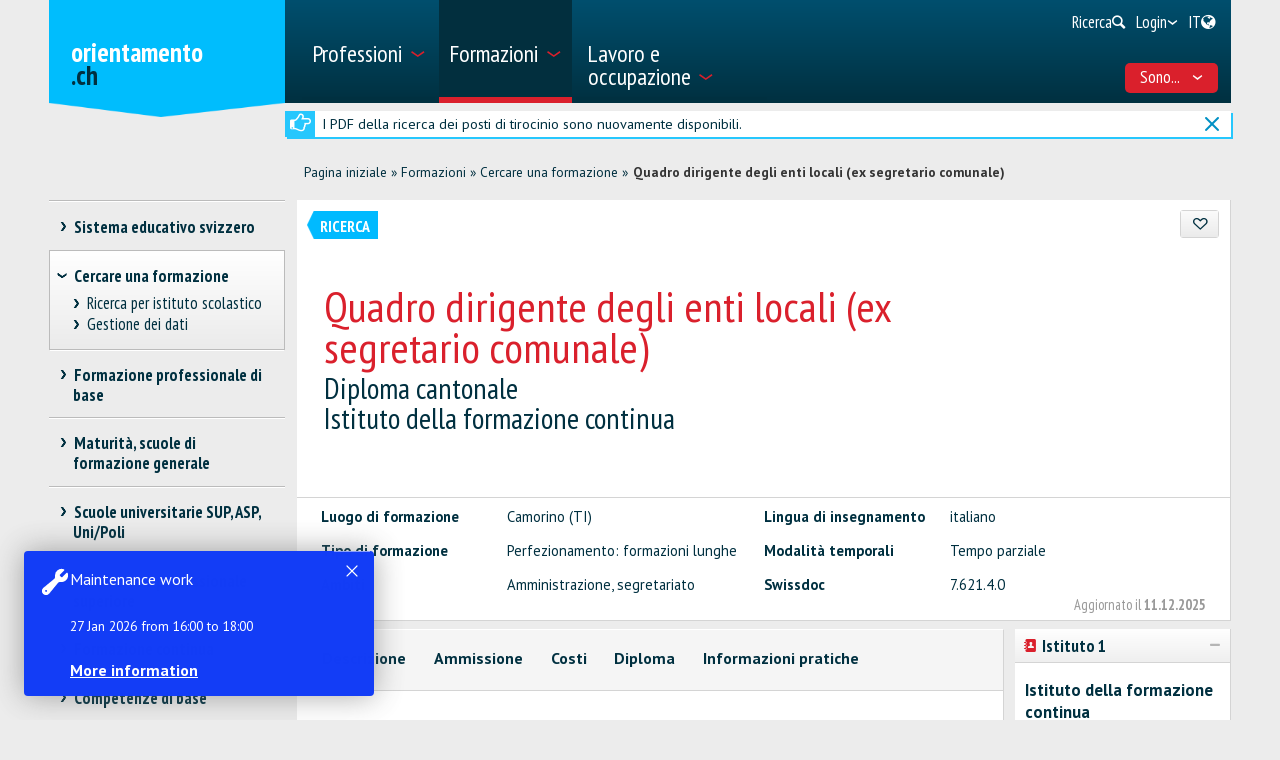

--- FILE ---
content_type: text/html; charset=utf-8
request_url: https://www.orientamento.ch/dyn/show/2886?id=1898
body_size: 37820
content:

<!DOCTYPE html>
<!--[if IE 7]> 				 <html class="no-js ie7 mobileVersion" lang="it"> <![endif]-->
<!--[if IE 8]> 				 <html class="no-js mobileVersion lt-ie9" lang="it"> <![endif]-->
<!--[if IE 9]>			 		<html class="no-js mobileVersion ie9" lang="it"> <![endif]-->
<!--[if gt IE 8]>			 <html class="no-js mobileVersion" lang="it"> <![endif]-->
<html lang="it" class="mobileVersion">
<head>
<meta charset="utf-8"/>
<meta name="publisher" content="SDBB | CSFO"/>
<meta name="distribution" content="global"/>
<meta name="author" content="SDBB | CSFO"/>
<meta name="copyright" content="SDBB | CSFO"/>
<meta name="rating" content="general">
<meta name="language" content="it"/>
<meta id="viewport" name="viewport" content="width=device-width, initial-scale=1"/>
<meta name="cludocrawler" content="include"/>
<title>Quadro dirigente degli enti locali (ex segretario comunale) - orientamento.ch</title>
<link rel="apple-touch-icon" sizes="180x180" href="/apple-touch-icon.png">
<link rel="icon" type="image/png" href="/favicon-32x32.png" sizes="32x32">
<link rel="icon" type="image/png" href="/favicon-16x16.png" sizes="16x16">
<link rel="icon" type="image/png" href="/android-chrome-192x192.png" sizes="192x192">
<link rel="icon" type="image/png" href="/android-chrome-512x512.png" sizes="512x512">
<link rel="manifest" href="/manifest.json">
<link rel="mask-icon" href="/safari-pinned-tab.svg" color="#5bbad5">
<meta name="theme-color" content="#ffffff">
<link rel="icon" type="image/x-icon" href="/favicon.ico"/>
<meta name="keywords" content="Camorino (TI), Svizzera, Luogo di formazione, italiano, Perfezionamento: formazioni lunghe, Tempo parziale, Amministrazione, segretariato, 7.621.4.0"/>
<meta name="description" content="Orientamento.ch presenta oltre 24&amp;#39;000 offerte di formazione, Corsi e perfezionamenti, discipline universitarie, attestati e diplomi federali, passerelle e misure di transizione, scuole di formazione generale."/>
<meta property="og:type" content="website"/>
<meta property="og:locale" content="it_IT"/>
<meta property="og:locale:alternate" content="de_DE"/>
<meta property="og:locale:alternate" content="fr_FR"/>
<meta property="og:title" content="Quadro dirigente degli enti locali (ex segretario comunale)"/>
<meta name="DC.title" content="Quadro dirigente degli enti locali (ex segretario comunale)"/>
<meta property="og:description" content="Formare quadri dirigenti degli enti locali"/>
<meta name="DC.description" content="Formare quadri dirigenti degli enti locali"/>
<meta property="og:url" content="https://www.orientamento.ch/SharerWeb/Index?id=L2R5bi9zaG93LzI4ODY%2FaWQ9MTg5OA%3D%3D"/>
<meta property="og:image" content="https://www.orientamento.ch/Web_file/Get?id=4328"/>
<meta property="og:image:alt" content="orientamento.ch"/>
<meta name="twitter:card" content="summary_large_image">
<script src="/bundles/sdbbInternet?v=Z5n4KIOdSZavWbSn342dVP9xxLPKmLtFsI4wBHxEHaU1"></script>
<link href="/Content/Internet_bb_main?v=PDgOJfZRnyETXopHBlcLtkPpUnh34fowmWBJbycQ7OU1" rel="stylesheet"/>
<script>


		var isAuthenticated = false;

		if (sdbb.ConvToBln('False')) {
			isAuthenticated = true;
		};



	</script>
<link rel="canonical" href="https://www.orientamento.ch/dyn/show/2886?id=1898"/>
<!--[if IE 7]><link rel="stylesheet" href="/Content/Internet/css/fontello-ie7.css"/><![endif]-->
<!--[if lte IE 8]> <link rel="stylesheet" href="/Content/Internet/css/ie8-grid-foundation-4.css"/><![endif]-->
<!--[if lt IE 9]> <script src="/Content/Internet/js/respond.min.js"></script><![endif]-->
<link href="/Content/InternetCss?v=o6mLy3lCDCtwh9q1doDyJEH1mQRTeqaPipFj48I00jE1" rel="stylesheet"/>
<style>
		:root {
			--compare-count: 4;
		}
	</style>
<script>
		var gblCulture = "fr-CH";
		var gblLang = "it";
		var gblPage = "2886";
		var gblBreadCrump = "2879,2886"; // BBCH-1876 : used to highlite menu
		var baseUrl = "/";
		var jsPath = "";
		var urlInternet = baseUrl + "dyn/show/";

		var resourceConfirmDelete = sdbb.htmlDecode('Desidera cancellare i dati definitivamente?');

		//ie11
		if (!!navigator.userAgent.match(/Trident\/7\./)) { //this is  royalSlider plugin wtih fix for ie11
			var path = '/Content/Internet/js/jquery.royalslider.fix.min.js';
			document.write('<script src="' + path + '"><\/script>');
			//everything else
		} else {
			var path = '/Content/Internet/js/jquery.royalslider.min.js';
			document.write('<script src="' + path + '"><\/script>');//regular royalSlider plugin
		}
	</script>
<script>
		var is_touch_device = 'ontouchstart' in document.documentElement;
		if (navigator.appVersion.indexOf("MSIE") == -1 && (!is_touch_device)) { // js/vendor/jquery should not be included for ie -> otherwise colorbox will crash
			var path = '/Content/Internet/js/vendor/zepto.js';
			document.write('<script src=' +
				('__proto__' in {} ? path : baseUrl + 'Scripts/jquery-1.10.2.min.js') +
				'><\/script>')
		}
	</script>
<script src="/bundles/sdbbInternetFooter?v=pVVDJexa0Ik8x2OaCT87NN_r9chRsYR7q5O692Vee3c1"></script>
<script src="/bundles/sdbbMovieMapper?v=kpI3FQJtjs75x0AFF500bN4OnRFe8KaODt19Jo0x5_41"></script>
</head>
<body id="anchor_top" class="detail">
<header>
<h1 class="sr-only" id="skiplink-h1">Vai al titolo</h1>
<ul class="sr-only" aria-roledescription="navigation" aria-labelledby="skiplink-h1">
<li><a accesskey="0" href="/dyn/show/1418">Torna alla homepage</a></li>
<li><a accesskey="1" href="javascript:void(0);" onclick="sdbbInternet.displayMenu()">Vai al menu principale</a></li>
<li><a accesskey="2" href="#main-content">Vai al contenuto</a></li>
<li><a accesskey="3" href="/dyn/show/121443">Vai alla pagina di ricerca</a></li>
<li><a accesskey="4" class="iframe" href="/dyn/show/1687">Vai al modulo di contatto</a></li>
<li><a accesskey="5" href="#footer">Vai al link nel pi&#232; di pagina</a></li>
</ul>
</header>
<div id="menu" class="custom-show-for-small ux17">
<div id="menu-wrapper" class="dl-menuwrapper">
<ul class="ux17_nav-mobile dl-menu dl-menuopen" role="menu">
<li class="ux17_has-sub" role="none">
<a class="has-i " href="#" aria-expanded="false" tabindex="-1" role="menuitem" aria-haspopup="true">Professioni<i class="access-icon-arrow" aria-hidden="true"></i></a>
<ul class="dl-submenu levelbox level-1" role="menu" aria-label="Menù principale">
<li class="ux17_featurebox" role="none">
<a class="arrow toplink has-i" href="/dyn/show/1893" role="menuitem"><i class="access-icon-arrow" aria-hidden="true"></i>Professioni</a>
</li>
<li class="ux17_featurebox" role="none">
<a class="arrow toplink has-i" href="/dyn/show/170785" role="menuitem"><i class="access-icon-arrow" aria-hidden="true"></i>Stage d'orientamento</a>
</li>
<li class="ux17_featurebox" role="none">
<a class="arrow toplink has-i" href="/dyn/show/61007" role="menuitem" tabindex="- 1">
<i class="access -icon-arrow" aria-hidden="true"></i>
<div class="mob-teaser-cont">
<strong>Scelta professionale</strong>
<span class="teaser-byline">Scopri il mondo delle professioni e rifletti sulla tua scelta professionale.</span>
</div>
</a>
</li>
<li role="none">
<a class="page_1893" href="/dyn/show/1893" role="menuitem" tabindex="-1"> Cercare una professione</a>
</li>
<li role="none">
<a class="page_1904" href="/dyn/show/1904" role="menuitem" tabindex="-1"> Cercare un video</a>
</li>
<li role="none" class="ux17_has-sub not-active">
<a class="has-i" aria-expanded="false" aria-haspopup="true" href="#" role="menuitem" tabindex="-1"> Scelta professionale<i class="access-icon-arrow" aria-hidden="true"></i></a>
<ul class="dl-submenu levelbox level-2" role="menu" aria-label="Interessi e caratteristiche personali">
<li role="none">
<a class="page_197950" href="/dyn/show/61007" role="menuitem" tabindex="-1"> Scelta professionale</a>
</li>
<li role="none" class="ux17_has-sub not-active">
<a class="has-i" aria-expanded="false" aria-haspopup="true" href="#" role="menuitem" tabindex="-1"> Interessi e caratteristiche personali<i class="access-icon-arrow" aria-hidden="true"></i></a>
<ul class="dl-submenu levelbox level-3" role="menu" aria-label="Per docenti: Interessi e caratteristiche personali">
<li role="none">
<a class="page_198164" href="/dyn/show/197950" role="menuitem" tabindex="-1"> Interessi e caratteristiche personali</a>
</li>
<li role="none">
<a class="page_198164" href="/dyn/show/198164" role="menuitem" tabindex="-1"> Per docenti: Interessi e caratteristiche personali</a>
</li>
</ul>
</li>
<li role="none" class="ux17_has-sub not-active">
<a class="has-i" aria-expanded="false" aria-haspopup="true" href="#" role="menuitem" tabindex="-1"> Professioni e formazioni<i class="access-icon-arrow" aria-hidden="true"></i></a>
<ul class="dl-submenu levelbox level-3" role="menu" aria-label="Per docenti: Professioni e formazioni">
<li role="none">
<a class="page_198504" href="/dyn/show/198403" role="menuitem" tabindex="-1"> Professioni e formazioni</a>
</li>
<li role="none">
<a class="page_198504" href="/dyn/show/198504" role="menuitem" tabindex="-1"> Per docenti: Professioni e formazioni</a>
</li>
</ul>
</li>
<li role="none" class="ux17_has-sub not-active">
<a class="has-i" aria-expanded="false" aria-haspopup="true" href="#" role="menuitem" tabindex="-1"> Caratteristiche personali e abilità<i class="access-icon-arrow" aria-hidden="true"></i></a>
<ul class="dl-submenu levelbox level-3" role="menu" aria-label="Per docenti: Caratteristiche personali e abilità">
<li role="none">
<a class="page_199405" href="/dyn/show/199161" role="menuitem" tabindex="-1"> Caratteristiche personali e abilità</a>
</li>
<li role="none">
<a class="page_199405" href="/dyn/show/199405" role="menuitem" tabindex="-1"> Per docenti: Caratteristiche personali e abilità</a>
</li>
</ul>
</li>
<li role="none" class="ux17_has-sub not-active">
<a class="has-i" aria-expanded="false" aria-haspopup="true" href="#" role="menuitem" tabindex="-1"> Fare uno stage<i class="access-icon-arrow" aria-hidden="true"></i></a>
<ul class="dl-submenu levelbox level-3" role="menu" aria-label="Per docenti: Stage d'orientamento">
<li role="none">
<a class="page_200520" href="/dyn/show/200276" role="menuitem" tabindex="-1"> Fare uno stage</a>
</li>
<li role="none">
<a class="page_200520" href="/dyn/show/200520" role="menuitem" tabindex="-1"> Per docenti: Stage d'orientamento</a>
</li>
</ul>
</li>
<li role="none" class="ux17_has-sub not-active">
<a class="has-i" aria-expanded="false" aria-haspopup="true" href="#" role="menuitem" tabindex="-1"> Esaminare e prendere una decisione<i class="access-icon-arrow" aria-hidden="true"></i></a>
<ul class="dl-submenu levelbox level-3" role="menu" aria-label="Per docenti: Esaminare e prendere una decisione">
<li role="none">
<a class="page_201111" href="/dyn/show/200885" role="menuitem" tabindex="-1"> Esaminare e prendere una decisione</a>
</li>
<li role="none">
<a class="page_201111" href="/dyn/show/201111" role="menuitem" tabindex="-1"> Per docenti: Esaminare e prendere una decisione</a>
</li>
</ul>
</li>
<li role="none" class="ux17_has-sub not-active">
<a class="has-i" aria-expanded="false" aria-haspopup="true" href="#" role="menuitem" tabindex="-1"> Cercare un posto di tirocinio o iscriversi ad una scuola<i class="access-icon-arrow" aria-hidden="true"></i></a>
<ul class="dl-submenu levelbox level-3" role="menu" aria-label="Per docenti: Cercare un posto di tirocinio o iscriversi ad una scuola">
<li role="none">
<a class="page_202045" href="/dyn/show/201837" role="menuitem" tabindex="-1"> Cercare un posto di tirocinio o iscriversi ad una scuola</a>
</li>
<li role="none">
<a class="page_202045" href="/dyn/show/202045" role="menuitem" tabindex="-1"> Per docenti: Cercare un posto di tirocinio o iscriversi ad una scuola</a>
</li>
</ul>
</li>
<li role="none" class="ux17_has-sub not-active">
<a class="has-i" aria-expanded="false" aria-haspopup="true" href="#" role="menuitem" tabindex="-1"> Prepararsi per la nuova formazione<i class="access-icon-arrow" aria-hidden="true"></i></a>
<ul class="dl-submenu levelbox level-3" role="menu" aria-label="Per docenti: Prepararsi per la nuova formazione">
<li role="none">
<a class="page_202943" href="/dyn/show/202839" role="menuitem" tabindex="-1"> Prepararsi per la nuova formazione</a>
</li>
<li role="none">
<a class="page_202943" href="/dyn/show/202943" role="menuitem" tabindex="-1"> Per docenti: Prepararsi per la nuova formazione</a>
</li>
</ul>
</li>
</ul>
</li>
<li role="none" class="ux17_has-sub not-active">
<a class="has-i" aria-expanded="false" aria-haspopup="true" href="#" role="menuitem" tabindex="-1"> Professioni con AFC e CFP<i class="access-icon-arrow" aria-hidden="true"></i></a>
<ul class="dl-submenu levelbox level-2" role="menu" aria-label="AFC - formazione di 3 o 4 anni">
<li role="none" class="ux17_has-sub not-active">
<a class="has-i" aria-expanded="false" aria-haspopup="true" href="#" role="menuitem" tabindex="-1"> AFC - formazione di 3 o 4 anni<i class="access-icon-arrow" aria-hidden="true"></i></a>
<ul class="dl-submenu levelbox level-3" role="menu" aria-label="Ricerca professioni AFC">
<li role="none">
<a class="page_2086" href="/dyn/show/1922" role="menuitem" tabindex="-1"> Attestato federale di capacità AFC</a>
</li>
<li role="none">
<a class="page_2086" href="/dyn/show/2086" role="menuitem" tabindex="-1"> Ricerca professioni AFC</a>
</li>
</ul>
</li>
<li role="none" class="ux17_has-sub not-active">
<a class="has-i" aria-expanded="false" aria-haspopup="true" href="#" role="menuitem" tabindex="-1"> CFP - formazione di 2 anni<i class="access-icon-arrow" aria-hidden="true"></i></a>
<ul class="dl-submenu levelbox level-3" role="menu" aria-label="Ricerca professioni CFP">
<li role="none">
<a class="page_2152" href="/dyn/show/2101" role="menuitem" tabindex="-1"> Certificato federale di formazione pratica CFP</a>
</li>
<li role="none">
<a class="page_2152" href="/dyn/show/2152" role="menuitem" tabindex="-1"> Ricerca professioni CFP</a>
</li>
<li role="none">
<a class="page_2035" href="/dyn/show/2035" role="menuitem" tabindex="-1"> Tutte le professioni CFP</a>
</li>
<li role="none">
<a class="page_26459" href="/dyn/show/26459" role="menuitem" tabindex="-1"> Dal CFP all'AFC</a>
</li>
</ul>
</li>
<li role="none">
<a class="page_2604" href="/dyn/show/2604" role="menuitem" tabindex="-1"> Esplorare le professioni</a>
</li>
<li role="none">
<a class="page_2693" href="/dyn/show/2693" role="menuitem" tabindex="-1"> Autovalutazione delle attitudini</a>
</li>
</ul>
</li>
<li role="none" class="ux17_has-sub not-active">
<a class="has-i" aria-expanded="false" aria-haspopup="true" href="#" role="menuitem" tabindex="-1"> Professioni APF, EPS, SSS<i class="access-icon-arrow" aria-hidden="true"></i></a>
<ul class="dl-submenu levelbox level-2" role="menu" aria-label="Ricerca professioni APF/EPS/SSS">
<li role="none">
<a class="page_35273" href="/dyn/show/12549" role="menuitem" tabindex="-1"> Professioni della formazione professionale superiore</a>
</li>
<li role="none">
<a class="page_35273" href="/dyn/show/35273" role="menuitem" tabindex="-1"> Ricerca professioni APF/EPS/SSS</a>
</li>
</ul>
</li>
<li role="none" class="ux17_has-sub not-active">
<a class="has-i" aria-expanded="false" aria-haspopup="true" href="#" role="menuitem" tabindex="-1"> Sbocchi dopo gli studi<i class="access-icon-arrow" aria-hidden="true"></i></a>
<ul class="dl-submenu levelbox level-2" role="menu" aria-label="Ricerca professioni ASP/SUP/UNI">
<li role="none">
<a class="page_13349" href="/dyn/show/13349" role="menuitem" tabindex="-1"> Ricerca professioni ASP/SUP/UNI</a>
</li>
<li role="none">
<a class="page_2468" href="/dyn/show/2468" role="menuitem" tabindex="-1"> Sbocchi per ambito di studio</a>
</li>
<li role="none">
<a class="page_2520" href="/dyn/show/2520" role="menuitem" tabindex="-1"> Settori d'attività</a>
</li>
<li role="none">
<a class="page_249099" href="/dyn/show/249099" role="menuitem" tabindex="-1"> Situazione occupazionale a 1 anno dal diploma</a>
</li>
</ul>
</li>
<li role="none" class="ux17_has-sub not-active">
<a class="has-i" aria-expanded="false" aria-haspopup="true" href="#" role="menuitem" tabindex="-1"> Ritratti di professionisti<i class="access-icon-arrow" aria-hidden="true"></i></a>
<ul class="dl-submenu levelbox level-2" role="menu" aria-label="Ritratti per settore">
<li role="none">
<a class="page_237980" href="/dyn/show/237792" role="menuitem" tabindex="-1"> Ritratti di professionisti</a>
</li>
<li role="none">
<a class="page_237980" href="/dyn/show/237980" role="menuitem" tabindex="-1"> Ritratti per settore</a>
</li>
</ul>
</li>
<li role="none" class="ux17_has-sub not-active">
<a class="has-i" aria-expanded="false" aria-haspopup="true" href="#" role="menuitem" tabindex="-1"> Stage d'orientamento<i class="access-icon-arrow" aria-hidden="true"></i></a>
<ul class="dl-submenu levelbox level-2" role="menu" aria-label="Ricerca di uno stage">
<li role="none">
<a class="page_170785" href="/dyn/show/2732" role="menuitem" tabindex="-1"> Fare uno stage</a>
</li>
<li role="none">
<a class="page_170785" href="/dyn/show/170785" role="menuitem" tabindex="-1"> Ricerca di uno stage</a>
</li>
</ul>
</li>
</ul>
</li>
<li class="ux17_has-sub" role="none">
<a class="has-i ux17_isactive" href="#" aria-expanded="false" tabindex="-1" role="menuitem" aria-haspopup="true" aria-current="true">Formazioni<i class="access-icon-arrow" aria-hidden="true"></i></a>
<ul class="dl-submenu levelbox level-1" role="menu" aria-label="Menù principale">
<li class="ux17_featurebox" role="none">
<a class="arrow toplink has-i" href="/dyn/show/2930" role="menuitem"><i class="access-icon-arrow" aria-hidden="true"></i>Posti di tirocinio</a>
</li>
<li class="ux17_featurebox" role="none">
<a class="arrow toplink has-i" href="/dyn/show/170785" role="menuitem"><i class="access-icon-arrow" aria-hidden="true"></i>Stage d'orientamento</a>
</li>
<li class="ux17_featurebox" role="none">
<a class="arrow toplink has-i" href="/dyn/show/2879" role="menuitem"><i class="access-icon-arrow" aria-hidden="true"></i>Formazioni</a>
</li>
<li class="ux17_featurebox" role="none">
<a class="arrow toplink has-i" href="/dyn/show/4069?step=1" role="menuitem" tabindex="- 1">
<i class="access -icon-arrow" aria-hidden="true"></i>
<div class="mob-teaser-cont">
<strong>Scelta degli studi</strong>
<span class="teaser-byline">Cosa studiare?</span>
</div>
</a>
</li>
<li role="none" class="ux17_has-sub not-active">
<a class="has-i" aria-expanded="false" aria-haspopup="true" href="#" role="menuitem" tabindex="-1"> Sistema educativo svizzero<i class="access-icon-arrow" aria-hidden="true"></i></a>
<ul class="dl-submenu levelbox level-2" role="menu" aria-label="Schemi di formazione per settore">
<li role="none">
<a class="page_2841" href="/dyn/show/2800" role="menuitem" tabindex="-1"> Sistema educativo svizzero</a>
</li>
<li role="none">
<a class="page_2841" href="/dyn/show/2841" role="menuitem" tabindex="-1"> Schemi di formazione per settore</a>
</li>
</ul>
</li>
<li role="none" class="ux17_has-sub not-active">
<a class="has-i" aria-expanded="false" aria-haspopup="true" href="#" role="menuitem" tabindex="-1"> Cercare una formazione<i class="access-icon-arrow" aria-hidden="true"></i></a>
<ul class="dl-submenu levelbox level-2" role="menu" aria-label="Ricerca per istituto scolastico">
<li role="none">
<a class="page_157901" href="/dyn/show/2879" role="menuitem" tabindex="-1"> Cercare una formazione</a>
</li>
<li role="none">
<a class="page_157901" href="/dyn/show/157901" role="menuitem" tabindex="-1"> Ricerca per istituto scolastico</a>
</li>
<li role="none">
<a class="page_128618" href="/dyn/show/128618" role="menuitem" tabindex="-1"> Gestione dei dati</a>
</li>
</ul>
</li>
<li role="none" class="ux17_has-sub not-active">
<a class="has-i" aria-expanded="false" aria-haspopup="true" href="#" role="menuitem" tabindex="-1"> Formazione professionale di base<i class="access-icon-arrow" aria-hidden="true"></i></a>
<ul class="dl-submenu levelbox level-2" role="menu" aria-label="Ricerca posto di tirocinio">
<li role="none">
<a class="page_2930" href="/dyn/show/2930" role="menuitem" tabindex="-1"> Ricerca posto di tirocinio</a>
</li>
<li role="none">
<a class="page_2944" href="/dyn/show/2944" role="menuitem" tabindex="-1"> Ricerca formazione in una scuola professionale a tempo pieno</a>
</li>
<li role="none">
<a class="page_2958" href="/dyn/show/2958" role="menuitem" tabindex="-1"> Formazione in azienda o in una scuola a tempo pieno</a>
</li>
<li role="none" class="ux17_has-sub not-active">
<a class="has-i" aria-expanded="false" aria-haspopup="true" href="#" role="menuitem" tabindex="-1"> Candidarsi per un posto di tirocinio<i class="access-icon-arrow" aria-hidden="true"></i></a>
<ul class="dl-submenu levelbox level-3" role="menu" aria-label="Cercare un posto di tirocinio">
<li role="none">
<a class="page_204406" href="/dyn/show/204406" role="menuitem" tabindex="-1"> Cercare un posto di tirocinio</a>
</li>
<li role="none">
<a class="page_205271" href="/dyn/show/205271" role="menuitem" tabindex="-1"> Candidarsi per un posto di tirocinio</a>
</li>
<li role="none">
<a class="page_38701" href="/dyn/show/38701" role="menuitem" tabindex="-1"> Il mio dossier di candidatura</a>
</li>
<li role="none">
<a class="page_214934" href="/dyn/show/214934" role="menuitem" tabindex="-1"> Lettera di motivazione</a>
</li>
<li role="none">
<a class="page_209988" href="/dyn/show/209988" role="menuitem" tabindex="-1"> Curriculum Vitae</a>
</li>
<li role="none">
<a class="page_38706" href="/dyn/show/38706" role="menuitem" tabindex="-1"> Stage di selezione</a>
</li>
<li role="none">
<a class="page_232033" href="/dyn/show/232033" role="menuitem" tabindex="-1"> Colloquio</a>
</li>
<li role="none">
<a class="page_205062" href="/dyn/show/205062" role="menuitem" tabindex="-1"> Contratto di tirocinio</a>
</li>
<li role="none">
<a class="page_239527" href="/dyn/show/239527" role="menuitem" tabindex="-1"> Video sulla ricerca di un posto di tirocinio</a>
</li>
</ul>
</li>
<li role="none">
<a class="page_3270" href="/dyn/show/3270" role="menuitem" tabindex="-1"> Esami d'ammissione, test attitudinali</a>
</li>
<li role="none">
<a class="page_3231" href="/dyn/show/3231" role="menuitem" tabindex="-1"> Salario durante il tirocinio</a>
</li>
<li role="none">
<a class="page_3362" href="/dyn/show/3362" role="menuitem" tabindex="-1"> Consigli per apprendisti</a>
</li>
<li role="none">
<a class="page_3309" href="/dyn/show/3309" role="menuitem" tabindex="-1"> Maturità professionale</a>
</li>
<li role="none">
<a class="page_65131" href="/dyn/show/65131" role="menuitem" tabindex="-1"> Tirocinio dopo la maturità liceale</a>
</li>
</ul>
</li>
<li role="none" class="ux17_has-sub not-active">
<a class="has-i" aria-expanded="false" aria-haspopup="true" href="#" role="menuitem" tabindex="-1"> Maturità, scuole di formazione generale<i class="access-icon-arrow" aria-hidden="true"></i></a>
<ul class="dl-submenu levelbox level-2" role="menu" aria-label="Tre tipi di maturità">
<li role="none">
<a class="page_140997" href="/dyn/show/140997" role="menuitem" tabindex="-1"> Tre tipi di maturità</a>
</li>
<li role="none">
<a class="page_141086" href="/dyn/show/141086" role="menuitem" tabindex="-1"> Maturità professionale</a>
</li>
<li role="none">
<a class="page_3438" href="/dyn/show/3438" role="menuitem" tabindex="-1"> Certificato di scuola specializzata, maturità specializzata</a>
</li>
<li role="none" class="ux17_has-sub not-active">
<a class="has-i" aria-expanded="false" aria-haspopup="true" href="#" role="menuitem" tabindex="-1"> Attestato di maturità<i class="access-icon-arrow" aria-hidden="true"></i></a>
<ul class="dl-submenu levelbox level-3" role="menu" aria-label="Maturità liceale per adulti">
<li role="none">
<a class="page_10549" href="/dyn/show/3452" role="menuitem" tabindex="-1"> Attestato di maturità</a>
</li>
<li role="none">
<a class="page_10549" href="/dyn/show/10549" role="menuitem" tabindex="-1"> Maturità liceale per adulti</a>
</li>
</ul>
</li>
</ul>
</li>
<li role="none" class="ux17_has-sub not-active">
<a class="has-i" aria-expanded="false" aria-haspopup="true" href="#" role="menuitem" tabindex="-1"> Scuole universitarie SUP, ASP, Uni/Poli<i class="access-icon-arrow" aria-hidden="true"></i></a>
<ul class="dl-submenu levelbox level-2" role="menu" aria-label="Ricerca formazione in una scuola universitaria">
<li role="none">
<a class="page_4002" href="/dyn/show/4002" role="menuitem" tabindex="-1"> Ricerca formazione in una scuola universitaria</a>
</li>
<li role="none" class="ux17_has-sub not-active">
<a class="has-i" aria-expanded="false" aria-haspopup="true" href="#" role="menuitem" tabindex="-1"> Test d’interesse per gli studi<i class="access-icon-arrow" aria-hidden="true"></i></a>
<ul class="dl-submenu levelbox level-3" role="menu" aria-label="Test d'interesse per gli studi TIPS">
<li role="none">
<a class="page_4069" href="/dyn/show/4069" role="menuitem" tabindex="-1"> Test d'interesse per gli studi TIPS</a>
</li>
</ul>
</li>
<li role="none" class="ux17_has-sub not-active">
<a class="has-i" aria-expanded="false" aria-haspopup="true" href="#" role="menuitem" tabindex="-1"> Ambiti e indirizzi di studio: panoramica<i class="access-icon-arrow" aria-hidden="true"></i></a>
<ul class="dl-submenu levelbox level-3" role="menu" aria-label="Teologia, scienze delle religioni">
<li role="none">
<a class="page_4498" href="/dyn/show/3963" role="menuitem" tabindex="-1"> Panoramica</a>
</li>
<li role="none">
<a class="page_4498" href="/dyn/show/4498" role="menuitem" tabindex="-1"> Teologia, scienze delle religioni</a>
</li>
<li role="none">
<a class="page_10217" href="/dyn/show/10217" role="menuitem" tabindex="-1"> Diritto, scienze economiche</a>
</li>
<li role="none">
<a class="page_4303" href="/dyn/show/4303" role="menuitem" tabindex="-1"> Medicina, salute, sport</a>
</li>
<li role="none">
<a class="page_4381" href="/dyn/show/4381" role="menuitem" tabindex="-1"> Scienze sociali</a>
</li>
<li role="none">
<a class="page_4459" href="/dyn/show/4459" role="menuitem" tabindex="-1"> Lingue e letteratura, comunicazione, informazione</a>
</li>
<li role="none">
<a class="page_2997" href="/dyn/show/2997" role="menuitem" tabindex="-1"> Scienze storiche e delle civiltà</a>
</li>
<li role="none">
<a class="page_4225" href="/dyn/show/4225" role="menuitem" tabindex="-1"> Arte, musica, design</a>
</li>
<li role="none">
<a class="page_4108" href="/dyn/show/4108" role="menuitem" tabindex="-1"> Matematica, informatica</a>
</li>
<li role="none">
<a class="page_4186" href="/dyn/show/4186" role="menuitem" tabindex="-1"> Scienze naturali e ambientali</a>
</li>
<li role="none">
<a class="page_4147" href="/dyn/show/4147" role="menuitem" tabindex="-1"> Scienze tecniche</a>
</li>
<li role="none">
<a class="page_4537" href="/dyn/show/4537" role="menuitem" tabindex="-1"> Insegnamento, professioni pedagogiche</a>
</li>
</ul>
</li>
<li role="none" class="ux17_has-sub not-active">
<a class="has-i" aria-expanded="false" aria-haspopup="true" href="#" role="menuitem" tabindex="-1"> 3 tipi di scuole universitarie: SUP, ASP, Uni/Poli<i class="access-icon-arrow" aria-hidden="true"></i></a>
<ul class="dl-submenu levelbox level-3" role="menu" aria-label="Scuole universitarie a confronto">
<li role="none">
<a class="page_4615" href="/dyn/show/4615" role="menuitem" tabindex="-1"> Scuole universitarie a confronto</a>
</li>
<li role="none">
<a class="page_4654" href="/dyn/show/4654" role="menuitem" tabindex="-1"> Scuole universitarie professionali SUP</a>
</li>
<li role="none">
<a class="page_5045" href="/dyn/show/5045" role="menuitem" tabindex="-1"> Alte scuole pedagogiche ASP</a>
</li>
<li role="none">
<a class="page_5435" href="/dyn/show/5435" role="menuitem" tabindex="-1"> Università e politecnici</a>
</li>
<li role="none">
<a class="page_123032" href="/dyn/show/123032" role="menuitem" tabindex="-1"> Classifiche delle scuole universitarie e scelta degli studi</a>
</li>
<li role="none">
<a class="page_253821" href="/dyn/show/253821" role="menuitem" tabindex="-1"> Giornate informative</a>
</li>
</ul>
</li>
<li role="none" class="ux17_has-sub not-active">
<a class="has-i" aria-expanded="false" aria-haspopup="true" href="#" role="menuitem" tabindex="-1"> Studiare, titoli rilasciati<i class="access-icon-arrow" aria-hidden="true"></i></a>
<ul class="dl-submenu levelbox level-3" role="menu" aria-label="Organizzazione degli studi">
<li role="none">
<a class="page_41078" href="/dyn/show/41078" role="menuitem" tabindex="-1"> Organizzazione degli studi</a>
</li>
<li role="none">
<a class="page_7993" href="/dyn/show/7993" role="menuitem" tabindex="-1"> Discipline e combinazioni di materie</a>
</li>
<li role="none">
<a class="page_9647" href="/dyn/show/9647" role="menuitem" tabindex="-1"> Titoli: bachelor, master, PhD</a>
</li>
<li role="none">
<a class="page_9686" href="/dyn/show/9686" role="menuitem" tabindex="-1"> Titoli di formazione continua: MAS, DAS, CAS</a>
</li>
<li role="none">
<a class="page_7087" href="/dyn/show/7087" role="menuitem" tabindex="-1"> Vita studentesca</a>
</li>
<li role="none">
<a class="page_138333" href="/dyn/show/138333" role="menuitem" tabindex="-1"> Studiare in una scuola universitaria all'estero</a>
</li>
</ul>
</li>
<li role="none" class="ux17_has-sub not-active">
<a class="has-i" aria-expanded="false" aria-haspopup="true" href="#" role="menuitem" tabindex="-1"> Ammissione, iscrizione<i class="access-icon-arrow" aria-hidden="true"></i></a>
<ul class="dl-submenu levelbox level-3" role="menu" aria-label="Ammissione - Panoramica">
<li role="none">
<a class="page_8245" href="/dyn/show/8245" role="menuitem" tabindex="-1"> Ammissione - Panoramica</a>
</li>
<li role="none">
<a class="page_6619" href="/dyn/show/6619" role="menuitem" tabindex="-1"> Accesso limitato</a>
</li>
<li role="none">
<a class="page_6658" href="/dyn/show/6658" role="menuitem" tabindex="-1"> Ammissione alle SUP</a>
</li>
<li role="none">
<a class="page_6697" href="/dyn/show/6697" role="menuitem" tabindex="-1"> Ammissione alle ASP</a>
</li>
<li role="none">
<a class="page_6736" href="/dyn/show/6736" role="menuitem" tabindex="-1"> Ammissione a università e politecnici</a>
</li>
<li role="none">
<a class="page_138161" href="/dyn/show/138161" role="menuitem" tabindex="-1"> Ammissione in una scuola universitaria svizzera con un diploma estero</a>
</li>
<li role="none">
<a class="page_6775" href="/dyn/show/6775" role="menuitem" tabindex="-1"> Iscrizione agli studi</a>
</li>
<li role="none">
<a class="page_6814" href="/dyn/show/6814" role="menuitem" tabindex="-1"> Prepararsi agli studi</a>
</li>
</ul>
</li>
</ul>
</li>
<li role="none" class="ux17_has-sub not-active">
<a class="has-i" aria-expanded="false" aria-haspopup="true" href="#" role="menuitem" tabindex="-1"> Formazione professionale superiore<i class="access-icon-arrow" aria-hidden="true"></i></a>
<ul class="dl-submenu levelbox level-2" role="menu" aria-label="Scuole specializzate superiori SSS">
<li role="none">
<a class="page_3466" href="/dyn/show/3466" role="menuitem" tabindex="-1"> Scuole specializzate superiori SSS</a>
</li>
<li role="none">
<a class="page_3880" href="/dyn/show/3880" role="menuitem" tabindex="-1"> Attestati e diplomi federali APF, EPS</a>
</li>
</ul>
</li>
<li role="none" class="ux17_has-sub not-active">
<a class="has-i" aria-expanded="false" aria-haspopup="true" href="#" role="menuitem" tabindex="-1"> Formazione continua<i class="access-icon-arrow" aria-hidden="true"></i></a>
<ul class="dl-submenu levelbox level-2" role="menu" aria-label="Ricerca formazione continua">
<li role="none">
<a class="page_7179" href="/dyn/show/7140" role="menuitem" tabindex="-1"> Corsi e perfezionamenti</a>
</li>
<li role="none">
<a class="page_7179" href="/dyn/show/7179" role="menuitem" tabindex="-1"> Ricerca formazione continua</a>
</li>
</ul>
</li>
<li role="none">
<a class="page_80442" href="/dyn/show/80442" role="menuitem" tabindex="-1"> Competenze di base</a>
</li>
<li role="none" class="ux17_has-sub not-active">
<a class="has-i" aria-expanded="false" aria-haspopup="true" href="#" role="menuitem" tabindex="-1"> Qualifica professionale per adulti<i class="access-icon-arrow" aria-hidden="true"></i></a>
<ul class="dl-submenu levelbox level-2" role="menu" aria-label="Panoramica">
<li role="none">
<a class="page_123538" href="/dyn/show/123538" role="menuitem" tabindex="-1"> Panoramica</a>
</li>
<li role="none">
<a class="page_115332" href="/dyn/show/115332" role="menuitem" tabindex="-1"> Portali d’accesso</a>
</li>
<li role="none">
<a class="page_6215" href="/dyn/show/6215" role="menuitem" tabindex="-1"> Ammissione diretta all'esame finale</a>
</li>
<li role="none" class="ux17_has-sub not-active">
<a class="has-i" aria-expanded="false" aria-haspopup="true" href="#" role="menuitem" tabindex="-1"> Validazione degli apprendimenti acquisiti<i class="access-icon-arrow" aria-hidden="true"></i></a>
<ul class="dl-submenu levelbox level-3" role="menu" aria-label="Validazione: offerte e indirizzi">
<li role="none">
<a class="page_26870" href="/dyn/show/7246" role="menuitem" tabindex="-1"> La validazione degli apprendimenti acquisiti</a>
</li>
<li role="none">
<a class="page_26870" href="/dyn/show/26870" role="menuitem" tabindex="-1"> Validazione: offerte e indirizzi</a>
</li>
</ul>
</li>
<li role="none">
<a class="page_26909" href="/dyn/show/26909" role="menuitem" tabindex="-1"> Formazione professionale di base ridotta</a>
</li>
<li role="none">
<a class="page_26948" href="/dyn/show/26948" role="menuitem" tabindex="-1"> Formazione professionale di base classica</a>
</li>
<li role="none">
<a class="page_7285" href="/dyn/show/7285" role="menuitem" tabindex="-1"> Possibilità per la formazione superiore</a>
</li>
</ul>
</li>
<li role="none" class="ux17_has-sub not-active">
<a class="has-i" aria-expanded="false" aria-haspopup="true" href="#" role="menuitem" tabindex="-1"> Corsi e soggiorni linguistici<i class="access-icon-arrow" aria-hidden="true"></i></a>
<ul class="dl-submenu levelbox level-2" role="menu" aria-label="Imparare un’altra lingua">
<li role="none">
<a class="page_123294" href="/dyn/show/123294" role="menuitem" tabindex="-1"> Imparare un’altra lingua</a>
</li>
<li role="none" class="ux17_has-sub not-active">
<a class="has-i" aria-expanded="false" aria-haspopup="true" href="#" role="menuitem" tabindex="-1"> Diplomi di lingua e livelli<i class="access-icon-arrow" aria-hidden="true"></i></a>
<ul class="dl-submenu levelbox level-3" role="menu" aria-label="Tedesco">
<li role="none">
<a class="page_78530" href="/dyn/show/10004" role="menuitem" tabindex="-1"> Diplomi e livelli</a>
</li>
<li role="none">
<a class="page_78530" href="/dyn/show/78530" role="menuitem" tabindex="-1"> Tedesco</a>
</li>
<li role="none">
<a class="page_78579" href="/dyn/show/78579" role="menuitem" tabindex="-1"> Inglese</a>
</li>
<li role="none">
<a class="page_78556" href="/dyn/show/78556" role="menuitem" tabindex="-1"> Francese</a>
</li>
<li role="none">
<a class="page_78602" href="/dyn/show/78602" role="menuitem" tabindex="-1"> Italiano</a>
</li>
<li role="none">
<a class="page_78625" href="/dyn/show/78625" role="menuitem" tabindex="-1"> Portoghese, spagnolo</a>
</li>
<li role="none">
<a class="page_78648" href="/dyn/show/78648" role="menuitem" tabindex="-1"> Cinese, giapponese, russo</a>
</li>
</ul>
</li>
</ul>
</li>
<li role="none">
<a class="page_138240" href="/dyn/show/138240" role="menuitem" tabindex="-1"> Svolgere una formazione all'estero</a>
</li>
<li role="none" class="ux17_has-sub not-active">
<a class="has-i" aria-expanded="false" aria-haspopup="true" href="#" role="menuitem" tabindex="-1"> Soluzioni transitorie<i class="access-icon-arrow" aria-hidden="true"></i></a>
<ul class="dl-submenu levelbox level-2" role="menu" aria-label="Misure di transizione">
<li role="none">
<a class="page_7430" href="/dyn/show/7430" role="menuitem" tabindex="-1"> Misure di transizione</a>
</li>
<li role="none">
<a class="page_7469" href="/dyn/show/7469" role="menuitem" tabindex="-1"> Altre soluzioni transitorie</a>
</li>
</ul>
</li>
<li role="none" class="ux17_has-sub not-active">
<a class="has-i" aria-expanded="false" aria-haspopup="true" href="#" role="menuitem" tabindex="-1"> Corsi propedeutici, passerelle<i class="access-icon-arrow" aria-hidden="true"></i></a>
<ul class="dl-submenu levelbox level-2" role="menu" aria-label="Corsi propedeutici, stage">
<li role="none">
<a class="page_57188" href="/dyn/show/57188" role="menuitem" tabindex="-1"> Corsi propedeutici, stage</a>
</li>
<li role="none">
<a class="page_56918" href="/dyn/show/56918" role="menuitem" tabindex="-1"> Esame complementare "passerella"</a>
</li>
<li role="none">
<a class="page_7561" href="/dyn/show/7561" role="menuitem" tabindex="-1"> Anno sabbatico dopo la maturità</a>
</li>
</ul>
</li>
<li role="none">
<a class="page_7770" href="/dyn/show/7770" role="menuitem" tabindex="-1"> Finanziare la propria formazione</a>
</li>
<li role="none">
<a class="page_9313" href="/dyn/show/9313" role="menuitem" tabindex="-1"> Formazione e handicap</a>
</li>
</ul>
</li>
<li class="ux17_has-sub" role="none">
<a class="has-i " href="#" aria-expanded="false" tabindex="-1" role="menuitem" aria-haspopup="true">Lavoro e occupazione<i class="access-icon-arrow" aria-hidden="true"></i></a>
<ul class="dl-submenu levelbox level-1" role="menu" aria-label="Menù principale">
<li class="ux17_featurebox" role="none">
<a class="arrow toplink has-i" href="https://carriera.orientamento.ch/?mtm_campaign=bbch" role="menuitem" tabindex="- 1">
<i class="access -icon-arrow" aria-hidden="true"></i>
<div class="mob-teaser-cont">
<strong>Chiarire la propria situazione professionale</strong>
<span class="teaser-byline">12 brevi questionari offrono consigli e chiarimenti.</span>
</div>
</a>
</li>
<li role="none" class="ux17_has-sub not-active">
<a class="has-i" aria-expanded="false" aria-haspopup="true" href="#" role="menuitem" tabindex="-1"> Accedere al mondo del lavoro<i class="access-icon-arrow" aria-hidden="true"></i></a>
<ul class="dl-submenu levelbox level-2" role="menu" aria-label="Esperienze lavorative, stage, volontariato">
<li role="none">
<a class="page_3114" href="/dyn/show/3114" role="menuitem" tabindex="-1"> Esperienze lavorative, stage, volontariato</a>
</li>
<li role="none">
<a class="page_8327" href="/dyn/show/8327" role="menuitem" tabindex="-1"> Tirocinio, e poi?</a>
</li>
<li role="none" class="ux17_has-sub not-active">
<a class="has-i" aria-expanded="false" aria-haspopup="true" href="#" role="menuitem" tabindex="-1"> Studi universitari, e poi?<i class="access-icon-arrow" aria-hidden="true"></i></a>
<ul class="dl-submenu levelbox level-3" role="menu" aria-label="Come informarsi">
<li role="none">
<a class="page_10938" href="/dyn/show/10938" role="menuitem" tabindex="-1"> Come informarsi</a>
</li>
<li role="none">
<a class="page_11086" href="/dyn/show/11086" role="menuitem" tabindex="-1"> Entrare nel mondo del lavoro</a>
</li>
<li role="none">
<a class="page_37969" href="/dyn/show/37969" role="menuitem" tabindex="-1"> Prospettive dopo il bachelor</a>
</li>
<li role="none">
<a class="page_12449" href="/dyn/show/12449" role="menuitem" tabindex="-1"> Programmi di qualifica</a>
</li>
<li role="none">
<a class="page_8804" href="/dyn/show/8804" role="menuitem" tabindex="-1"> Situazione occupazionale a 1 anno dal diploma</a>
</li>
</ul>
</li>
</ul>
</li>
<li role="none" class="ux17_has-sub not-active">
<a class="has-i" aria-expanded="false" aria-haspopup="true" href="#" role="menuitem" tabindex="-1"> Pianificazione professionale<i class="access-icon-arrow" aria-hidden="true"></i></a>
<ul class="dl-submenu levelbox level-2" role="menu" aria-label="Tappe della pianificazione professionale">
<li role="none">
<a class="page_8443" href="/dyn/show/8443" role="menuitem" tabindex="-1"> Tappe della pianificazione professionale</a>
</li>
<li role="none">
<a class="page_8482" href="/dyn/show/8482" role="menuitem" tabindex="-1"> Continuare la formazione</a>
</li>
<li role="none" class="ux17_has-sub not-active">
<a class="has-i" aria-expanded="false" aria-haspopup="true" href="#" role="menuitem" tabindex="-1"> Consigli e informazioni pratiche<i class="access-icon-arrow" aria-hidden="true"></i></a>
<ul class="dl-submenu levelbox level-3" role="menu" aria-label="Modalità di formazione">
<li role="none">
<a class="page_8610" href="/dyn/show/8610" role="menuitem" tabindex="-1"> Modalità di formazione</a>
</li>
<li role="none">
<a class="page_7901" href="/dyn/show/7901" role="menuitem" tabindex="-1"> Formazione a distanza</a>
</li>
<li role="none">
<a class="page_8571" href="/dyn/show/8571" role="menuitem" tabindex="-1"> Valutare un'offerta di perfezionamento</a>
</li>
<li role="none">
<a class="page_39845" href="/dyn/show/39845" role="menuitem" tabindex="-1"> Label e certificati di qualità</a>
</li>
</ul>
</li>
</ul>
</li>
<li role="none" class="ux17_has-sub not-active">
<a class="has-i" aria-expanded="false" aria-haspopup="true" href="#" role="menuitem" tabindex="-1"> Settori d’attività<i class="access-icon-arrow" aria-hidden="true"></i></a>
<ul class="dl-submenu levelbox level-2" role="menu" aria-label="Panoramica">
<li role="none">
<a class="page_186738" href="/dyn/show/186738" role="menuitem" tabindex="-1"> Panoramica</a>
</li>
<li role="none" class="ux17_has-sub not-active">
<a class="has-i" aria-expanded="false" aria-haspopup="true" href="#" role="menuitem" tabindex="-1"> Natura, ambiente<i class="access-icon-arrow" aria-hidden="true"></i></a>
<ul class="dl-submenu levelbox level-3" role="menu" aria-label="Agricoltura">
<li role="none">
<a class="page_172963" href="/dyn/show/172963" role="menuitem" tabindex="-1"> Agricoltura</a>
</li>
<li role="none">
<a class="page_176209" href="/dyn/show/176209" role="menuitem" tabindex="-1"> Economia forestale</a>
</li>
<li role="none">
<a class="page_176276" href="/dyn/show/176276" role="menuitem" tabindex="-1"> Giardinaggio, paesaggistica, arte floreale</a>
</li>
<li role="none">
<a class="page_176343" href="/dyn/show/176343" role="menuitem" tabindex="-1"> Allevamento e cura degli animali</a>
</li>
<li role="none">
<a class="page_175077" href="/dyn/show/175077" role="menuitem" tabindex="-1"> Ambiente, ecologia, sostenibilità</a>
</li>
<li role="none">
<a class="page_208047" href="/dyn/show/208047" role="menuitem" tabindex="-1"> Scienze naturali</a>
</li>
</ul>
</li>
<li role="none" class="ux17_has-sub not-active">
<a class="has-i" aria-expanded="false" aria-haspopup="true" href="#" role="menuitem" tabindex="-1"> Albergheria-ristorazione, alimentazione, turismo<i class="access-icon-arrow" aria-hidden="true"></i></a>
<ul class="dl-submenu levelbox level-3" role="menu" aria-label="Albergheria-ristorazione">
<li role="none">
<a class="page_176459" href="/dyn/show/176459" role="menuitem" tabindex="-1"> Albergheria-ristorazione</a>
</li>
<li role="none">
<a class="page_176985" href="/dyn/show/176985" role="menuitem" tabindex="-1"> Economia domestica, Facility Management</a>
</li>
<li role="none">
<a class="page_227291" href="/dyn/show/227291" role="menuitem" tabindex="-1"> Alimentazione</a>
</li>
<li role="none">
<a class="page_177521" href="/dyn/show/177521" role="menuitem" tabindex="-1"> Turismo</a>
</li>
</ul>
</li>
<li role="none" class="ux17_has-sub not-active">
<a class="has-i" aria-expanded="false" aria-haspopup="true" href="#" role="menuitem" tabindex="-1"> Costruzione, edilizia, progettazione interna<i class="access-icon-arrow" aria-hidden="true"></i></a>
<ul class="dl-submenu levelbox level-3" role="menu" aria-label="Pianificazione, edilizia, genio civile">
<li role="none">
<a class="page_177637" href="/dyn/show/177637" role="menuitem" tabindex="-1"> Pianificazione, edilizia, genio civile</a>
</li>
<li role="none">
<a class="page_250228" href="/dyn/show/250228" role="menuitem" tabindex="-1"> Tecnica degli edifici</a>
</li>
<li role="none">
<a class="page_178374" href="/dyn/show/178374" role="menuitem" tabindex="-1"> Approvvigionamento energetico, impianti elettrici</a>
</li>
<li role="none">
<a class="page_247996" href="/dyn/show/247996" role="menuitem" tabindex="-1"> Arredamenti interni</a>
</li>
</ul>
</li>
<li role="none" class="ux17_has-sub not-active">
<a class="has-i" aria-expanded="false" aria-haspopup="true" href="#" role="menuitem" tabindex="-1"> Industria, tecnica, informatica<i class="access-icon-arrow" aria-hidden="true"></i></a>
<ul class="dl-submenu levelbox level-3" role="menu" aria-label="Chimica, farmacia, biotecnologie">
<li role="none">
<a class="page_178624" href="/dyn/show/178624" role="menuitem" tabindex="-1"> Chimica, farmacia, biotecnologie</a>
</li>
<li role="none">
<a class="page_179093" href="/dyn/show/179093" role="menuitem" tabindex="-1"> Materie sintetiche, trattamento delle superfici</a>
</li>
<li role="none">
<a class="page_248717" href="/dyn/show/248717" role="menuitem" tabindex="-1"> Carta, stampa</a>
</li>
<li role="none">
<a class="page_179160" href="/dyn/show/179160" role="menuitem" tabindex="-1"> Microtecnica, orologeria</a>
</li>
<li role="none">
<a class="page_179227" href="/dyn/show/179227" role="menuitem" tabindex="-1"> Metallurgia, siderurgia</a>
</li>
<li role="none">
<a class="page_179361" href="/dyn/show/179361" role="menuitem" tabindex="-1"> ICT: informatica, mediamatica</a>
</li>
<li role="none">
<a class="page_179428" href="/dyn/show/179428" role="menuitem" tabindex="-1"> Meccanica, elettrotecnica</a>
</li>
</ul>
</li>
<li role="none" class="ux17_has-sub not-active">
<a class="has-i" aria-expanded="false" aria-haspopup="true" href="#" role="menuitem" tabindex="-1"> Trasporti, veicoli, logistica<i class="access-icon-arrow" aria-hidden="true"></i></a>
<ul class="dl-submenu levelbox level-3" role="menu" aria-label="Ferrovia">
<li role="none">
<a class="page_179544" href="/dyn/show/179544" role="menuitem" tabindex="-1"> Ferrovia</a>
</li>
<li role="none">
<a class="page_179946" href="/dyn/show/179946" role="menuitem" tabindex="-1"> Strada</a>
</li>
<li role="none">
<a class="page_180013" href="/dyn/show/180013" role="menuitem" tabindex="-1"> Trasporto aereo</a>
</li>
<li role="none">
<a class="page_180080" href="/dyn/show/180080" role="menuitem" tabindex="-1"> Navigazione, funivie, altri mezzi di trasporto</a>
</li>
<li role="none">
<a class="page_248413" href="/dyn/show/248413" role="menuitem" tabindex="-1"> Veicoli</a>
</li>
<li role="none">
<a class="page_180482" href="/dyn/show/180482" role="menuitem" tabindex="-1"> Logistica</a>
</li>
</ul>
</li>
<li role="none" class="ux17_has-sub not-active">
<a class="has-i" aria-expanded="false" aria-haspopup="true" href="#" role="menuitem" tabindex="-1"> Economia, management, commercio<i class="access-icon-arrow" aria-hidden="true"></i></a>
<ul class="dl-submenu levelbox level-3" role="menu" aria-label="Banche">
<li role="none">
<a class="page_180598" href="/dyn/show/180598" role="menuitem" tabindex="-1"> Banche</a>
</li>
<li role="none">
<a class="page_181269" href="/dyn/show/181269" role="menuitem" tabindex="-1"> Assicurazioni</a>
</li>
<li role="none">
<a class="page_181336" href="/dyn/show/181336" role="menuitem" tabindex="-1"> Gestione aziendale, management, amministrazione</a>
</li>
<li role="none">
<a class="page_181403" href="/dyn/show/181403" role="menuitem" tabindex="-1"> Immobiliare, contabilità</a>
</li>
<li role="none">
<a class="page_181470" href="/dyn/show/181470" role="menuitem" tabindex="-1"> Risorse umane, formazione in azienda</a>
</li>
<li role="none">
<a class="page_181537" href="/dyn/show/181537" role="menuitem" tabindex="-1"> Commercio</a>
</li>
</ul>
</li>
<li role="none" class="ux17_has-sub not-active">
<a class="has-i" aria-expanded="false" aria-haspopup="true" href="#" role="menuitem" tabindex="-1"> Amministrazione pubblica, giustizia, sicurezza<i class="access-icon-arrow" aria-hidden="true"></i></a>
<ul class="dl-submenu levelbox level-3" role="menu" aria-label="Amministrazione pubblica, giustizia">
<li role="none">
<a class="page_181717" href="/dyn/show/181717" role="menuitem" tabindex="-1"> Amministrazione pubblica, giustizia</a>
</li>
<li role="none">
<a class="page_182120" href="/dyn/show/182120" role="menuitem" tabindex="-1"> Polizia, servizi penitenziari</a>
</li>
<li role="none">
<a class="page_182187" href="/dyn/show/182187" role="menuitem" tabindex="-1"> Dogana, sicurezza dei confini</a>
</li>
<li role="none">
<a class="page_182254" href="/dyn/show/182254" role="menuitem" tabindex="-1"> Corpo pompieri, protezione antincendio</a>
</li>
<li role="none">
<a class="page_182321" href="/dyn/show/182321" role="menuitem" tabindex="-1"> Esercito, protezione civile</a>
</li>
<li role="none">
<a class="page_182388" href="/dyn/show/182388" role="menuitem" tabindex="-1"> Altri servizi di sicurezza</a>
</li>
</ul>
</li>
<li role="none" class="ux17_has-sub not-active">
<a class="has-i" aria-expanded="false" aria-haspopup="true" href="#" role="menuitem" tabindex="-1"> Arte, design, cultura, moda<i class="access-icon-arrow" aria-hidden="true"></i></a>
<ul class="dl-submenu levelbox level-3" role="menu" aria-label="Arte, artigianato">
<li role="none">
<a class="page_182507" href="/dyn/show/182507" role="menuitem" tabindex="-1"> Arte, artigianato</a>
</li>
<li role="none">
<a class="page_182909" href="/dyn/show/182909" role="menuitem" tabindex="-1"> Design</a>
</li>
<li role="none">
<a class="page_182976" href="/dyn/show/182976" role="menuitem" tabindex="-1"> Conservazione del patrimonio culturale</a>
</li>
<li role="none">
<a class="page_183043" href="/dyn/show/183043" role="menuitem" tabindex="-1"> Teatro, musica, danza</a>
</li>
<li role="none">
<a class="page_183110" href="/dyn/show/183110" role="menuitem" tabindex="-1"> Tecnica dello spettacolo, scenografia</a>
</li>
<li role="none">
<a class="page_183177" href="/dyn/show/183177" role="menuitem" tabindex="-1"> Tessuti, cuoio</a>
</li>
<li role="none">
<a class="page_183244" href="/dyn/show/183244" role="menuitem" tabindex="-1"> Moda, abbigliamento</a>
</li>
</ul>
</li>
<li role="none" class="ux17_has-sub not-active">
<a class="has-i" aria-expanded="false" aria-haspopup="true" href="#" role="menuitem" tabindex="-1"> Media, informazione, comunicazione<i class="access-icon-arrow" aria-hidden="true"></i></a>
<ul class="dl-submenu levelbox level-3" role="menu" aria-label="Marketing">
<li role="none">
<a class="page_184164" href="/dyn/show/184164" role="menuitem" tabindex="-1"> Marketing</a>
</li>
<li role="none">
<a class="page_184231" href="/dyn/show/184231" role="menuitem" tabindex="-1"> Comunicazione commerciale, pubblicità</a>
</li>
<li role="none">
<a class="page_184298" href="/dyn/show/184298" role="menuitem" tabindex="-1"> Comunicazione istituzionale, relazioni pubbliche</a>
</li>
<li role="none">
<a class="page_250660" href="/dyn/show/250660" role="menuitem" tabindex="-1"> Media, informazione</a>
</li>
</ul>
</li>
<li role="none" class="ux17_has-sub not-active">
<a class="has-i" aria-expanded="false" aria-haspopup="true" href="#" role="menuitem" tabindex="-1"> Salute, sport, benessere<i class="access-icon-arrow" aria-hidden="true"></i></a>
<ul class="dl-submenu levelbox level-3" role="menu" aria-label="Medicina, cure, terapie">
<li role="none">
<a class="page_184414" href="/dyn/show/184414" role="menuitem" tabindex="-1"> Medicina, cure, terapie</a>
</li>
<li role="none">
<a class="page_185018" href="/dyn/show/185018" role="menuitem" tabindex="-1"> Tecnica medica</a>
</li>
<li role="none">
<a class="page_185152" href="/dyn/show/185152" role="menuitem" tabindex="-1"> Sport, movimento</a>
</li>
<li role="none">
<a class="page_185219" href="/dyn/show/185219" role="menuitem" tabindex="-1"> Bellezza, benessere</a>
</li>
</ul>
</li>
<li role="none" class="ux17_has-sub not-active">
<a class="has-i" aria-expanded="false" aria-haspopup="true" href="#" role="menuitem" tabindex="-1"> Formazione, attività sociale<i class="access-icon-arrow" aria-hidden="true"></i></a>
<ul class="dl-submenu levelbox level-3" role="menu" aria-label="Insegnamento per il livello primario e secondario I e II">
<li role="none">
<a class="page_185402" href="/dyn/show/185402" role="menuitem" tabindex="-1"> Insegnamento per il livello primario e secondario I e II</a>
</li>
<li role="none">
<a class="page_185737" href="/dyn/show/185737" role="menuitem" tabindex="-1"> Insegnamento per il livello terziario, formazione per adulti, formazione continua</a>
</li>
<li role="none">
<a class="page_185804" href="/dyn/show/185804" role="menuitem" tabindex="-1"> Consulenza</a>
</li>
<li role="none">
<a class="page_185871" href="/dyn/show/185871" role="menuitem" tabindex="-1"> Accompagnamento sociale e psicologico, terapia</a>
</li>
</ul>
</li>
</ul>
</li>
<li role="none" class="ux17_has-sub not-active">
<a class="has-i" aria-expanded="false" aria-haspopup="true" href="#" role="menuitem" tabindex="-1"> Occupazione<i class="access-icon-arrow" aria-hidden="true"></i></a>
<ul class="dl-submenu levelbox level-2" role="menu" aria-label="Modelli di lavoro">
<li role="none">
<a class="page_231749" href="/dyn/show/231749" role="menuitem" tabindex="-1"> Modelli di lavoro</a>
</li>
<li role="none">
<a class="page_8843" href="/dyn/show/8843" role="menuitem" tabindex="-1"> Disoccupazione</a>
</li>
<li role="none" class="ux17_has-sub not-active">
<a class="has-i" aria-expanded="false" aria-haspopup="true" href="#" role="menuitem" tabindex="-1"> Mettersi in proprio<i class="access-icon-arrow" aria-hidden="true"></i></a>
<ul class="dl-submenu levelbox level-3" role="menu" aria-label="Ritratti di indipendenti">
<li role="none">
<a class="page_175604" href="/dyn/show/8765" role="menuitem" tabindex="-1"> Mettersi in proprio</a>
</li>
<li role="none">
<a class="page_175604" href="/dyn/show/175604" role="menuitem" tabindex="-1"> Ritratti di indipendenti</a>
</li>
</ul>
</li>
<li role="none">
<a class="page_124596" href="/dyn/show/124596" role="menuitem" tabindex="-1"> Pari opportunità</a>
</li>
</ul>
</li>
<li role="none" class="ux17_has-sub not-active">
<a class="has-i" aria-expanded="false" aria-haspopup="true" href="#" role="menuitem" tabindex="-1"> Ricerca di impiego<i class="access-icon-arrow" aria-hidden="true"></i></a>
<ul class="dl-submenu levelbox level-2" role="menu" aria-label="Il mercato del lavoro">
<li role="none">
<a class="page_8921" href="/dyn/show/8921" role="menuitem" tabindex="-1"> Il mercato del lavoro</a>
</li>
<li role="none">
<a class="page_22269" href="/dyn/show/22269" role="menuitem" tabindex="-1"> Il dossier di candidatura</a>
</li>
<li role="none">
<a class="page_22364" href="/dyn/show/22364" role="menuitem" tabindex="-1"> Il colloquio di presentazione</a>
</li>
</ul>
</li>
<li role="none" class="ux17_has-sub not-active">
<a class="has-i" aria-expanded="false" aria-haspopup="true" href="#" role="menuitem" tabindex="-1"> Salario<i class="access-icon-arrow" aria-hidden="true"></i></a>
<ul class="dl-submenu levelbox level-2" role="menu" aria-label="Salario">
<li role="none">
<a class="page_160326" href="/dyn/show/160326" role="menuitem" tabindex="-1"> Salario</a>
</li>
<li role="none">
<a class="page_152786" href="/dyn/show/152786" role="menuitem" tabindex="-1"> Negoziare il salario</a>
</li>
<li role="none">
<a class="page_160360" href="/dyn/show/160360" role="menuitem" tabindex="-1"> Salario durante il tirocinio</a>
</li>
</ul>
</li>
<li role="none" class="ux17_has-sub not-active">
<a class="has-i" aria-expanded="false" aria-haspopup="true" href="#" role="menuitem" tabindex="-1"> All’estero<i class="access-icon-arrow" aria-hidden="true"></i></a>
<ul class="dl-submenu levelbox level-2" role="menu" aria-label="Lavorare all'estero">
<li role="none">
<a class="page_9037" href="/dyn/show/9037" role="menuitem" tabindex="-1"> Lavorare all'estero</a>
</li>
<li role="none" class="ux17_has-sub not-active">
<a class="has-i" aria-expanded="false" aria-haspopup="true" href="#" role="menuitem" tabindex="-1"> Svolgere una formazione all'estero<i class="access-icon-arrow" aria-hidden="true"></i></a>
<ul class="dl-submenu levelbox level-3" role="menu" aria-label="Studiare in una scuola universitaria all'estero">
<li role="none">
<a class="page_39925" href="/dyn/show/9076" role="menuitem" tabindex="-1"> Possibilità ed organizzazioni</a>
</li>
<li role="none">
<a class="page_39925" href="/dyn/show/39925" role="menuitem" tabindex="-1"> Studiare in una scuola universitaria all'estero</a>
</li>
</ul>
</li>
<li role="none">
<a class="page_9115" href="/dyn/show/9115" role="menuitem" tabindex="-1"> Riconoscimento dei diplomi svizzeri all'estero</a>
</li>
<li role="none">
<a class="page_58886" href="/dyn/show/58886" role="menuitem" tabindex="-1"> Link per l'estero</a>
</li>
</ul>
</li>
<li role="none" class="ux17_has-sub not-active">
<a class="has-i" aria-expanded="false" aria-haspopup="true" href="#" role="menuitem" tabindex="-1"> Per stranieri<i class="access-icon-arrow" aria-hidden="true"></i></a>
<ul class="dl-submenu levelbox level-2" role="menu" aria-label="Lavorare in Svizzera">
<li role="none">
<a class="page_9192" href="/dyn/show/9192" role="menuitem" tabindex="-1"> Lavorare in Svizzera</a>
</li>
<li role="none" class="ux17_has-sub not-active">
<a class="has-i" aria-expanded="false" aria-haspopup="true" href="#" role="menuitem" tabindex="-1"> Svolgere una formazione in Svizzera<i class="access-icon-arrow" aria-hidden="true"></i></a>
<ul class="dl-submenu levelbox level-3" role="menu" aria-label="Formazione professionale di base: tirocinio">
<li role="none">
<a class="page_247608" href="/dyn/show/9231" role="menuitem" tabindex="-1"> Procedure</a>
</li>
<li role="none">
<a class="page_247608" href="/dyn/show/247608" role="menuitem" tabindex="-1"> Formazione professionale di base: tirocinio</a>
</li>
<li role="none">
<a class="page_24199" href="/dyn/show/24199" role="menuitem" tabindex="-1"> Ammissione in una scuola universitaria svizzera con un diploma estero</a>
</li>
</ul>
</li>
<li role="none">
<a class="page_9270" href="/dyn/show/9270" role="menuitem" tabindex="-1"> Riconoscimento dei diplomi esteri in Svizzera</a>
</li>
<li role="none">
<a class="page_247408" href="/dyn/show/247408" role="menuitem" tabindex="-1"> Working and learning in Switzerland for foreigners</a>
</li>
</ul>
</li>
<li role="none">
<a class="page_8032" href="/dyn/show/8032" role="menuitem" tabindex="-1"> Salute e sicurezza sul lavoro</a>
</li>
</ul>
</li>
<li role="none">
<div class="ux17_menu-extras" role="menu" aria-label="Visualizzazione del men&#249; per dispositivi mobili">
<div class="ux17_direct_access hidebox" role="menu" data-simple-dropdown-menu="mobile-menu">
<a class="ux17_direct-button custom-button" href="#" role="menuitem" aria-expanded="false" aria-haspopup="true">Sono...<i class="icon-angle-down" aria-hidden="true"></i></a>
<div class="ux17_direct_box" role="menu" aria-label="Sono...">
<ul class="arrow has-i toplinks" role="none">
<li class="toplink" role="none"><i class="access-icon-arrow" aria-hidden="true"></i><a tabindex="-1" role="menuitem" class="direct-access-13772-1" href="/dyn/show/13772?id=1">Alla scuola dell&#39;obbligo</a></li>
<li class="toplink" role="none"><i class="access-icon-arrow" aria-hidden="true"></i><a tabindex="-1" role="menuitem" class="direct-access-13772-5" href="/dyn/show/13772?id=5">Al liceo, alla SCC</a></li>
<li class="toplink" role="none"><i class="access-icon-arrow" aria-hidden="true"></i><a tabindex="-1" role="menuitem" class="direct-access-13772-7" href="/dyn/show/13772?id=7">Attivo/a professionalmente, alla ricerca d&#39;impiego</a></li>
</ul>
<ul class="arrow has-i morelinks" role="none">
<li role="none"><i class="access-icon-arrow" aria-hidden="true"></i><a tabindex="-1" role="menuitem" class="direct-access-13772-2" href="/dyn/show/13772?id=2">Apprendista</a></li>
<li role="none"><i class="access-icon-arrow" aria-hidden="true"></i><a tabindex="-1" role="menuitem" class="direct-access-13772-4" href="/dyn/show/13772?id=4">Alla scuola specializzata</a></li>
<li role="none"><i class="access-icon-arrow" aria-hidden="true"></i><a tabindex="-1" role="menuitem" class="direct-access-13772-6" href="/dyn/show/13772?id=6">Studente (SUP/ASP/uni)</a></li>
<li role="none"><i class="access-icon-arrow" aria-hidden="true"></i><a tabindex="-1" role="menuitem" class="direct-access-13772-8" href="/dyn/show/13772?id=8">Da poco in Svizzera</a></li>
<li role="none"><i class="access-icon-arrow" aria-hidden="true"></i><a tabindex="-1" role="menuitem" class="direct-access-13772-9" href="/dyn/show/13772?id=9">Genitore, rappresentante legale</a></li>
<li role="none"><i class="access-icon-arrow" aria-hidden="true"></i><a tabindex="-1" role="menuitem" class="direct-access-13772-10" href="/dyn/show/13772?id=10">Docente</a></li>
</ul>
</div>
</div>
<div class="low-spread-box" role="menu">
<a class="ux17_stronglink" tabindex="-1" role="menuitem" href="/dyn/show/121443">
<h4><i class="icon-search" aria-hidden="true"></i>Ricerca</h4>
</a>
<div class="ux17_language-access hidebox" role="menu" data-simple-dropdown-menu="mobile-menu">
<a class="ux17_lang-button" href="#" role="menuitem" aria-expanded="false" aria-haspopup="true">
<span>IT</span><i class="icon-globe-1" aria-hidden="true"></i>
</a>
<div class="ux17_direct_box language-box" role="menu" aria-label="Cambio di lingua">
<ul class="arrow has-i toplinks" role="none">
<li class="toplink" role="none">
<i class="access-icon-arrow" aria-hidden="true"></i>
<a id="header-lang-de" tabindex="-1" class="lang-menu " role="menuitem" href="https://www.berufsberatung.ch/dyn/show/2886?lang=de&id=1898">
<i class="ux17_icon-globe" aria-hidden="true"></i>
<span>DE</span>
</a>
</li>
<li class="toplink" role="none">
<i class="access-icon-arrow" aria-hidden="true"></i>
<a id="header-lang-fr" tabindex="-1" class="lang-menu " role="menuitem" href="https://www.orientation.ch/dyn/show/2886?lang=fr&id=1898">
<i class="ux17_icon-globe" aria-hidden="true"></i>
<span>FR</span>
</a>
</li>
<li class="toplink" role="none">
<i class="access-icon-arrow" aria-hidden="true"></i>
<a id="header-lang-it" tabindex="-1" class="lang-menu  is-active" role="menuitem" aria-current="true" href="https://www.orientamento.ch/dyn/show/2886?lang=it&id=1898">
<i class="ux17_icon-globe" aria-hidden="true"></i>
<span>IT</span>
</a>
</li>
</ul>
<ul class="arrow has-i morelinks" role="none">
<li role="none">
<i class="access-icon-arrow" aria-hidden="true"></i>
<a class="lang-menu" tabindex="-1" role="menuitem" href="https://www.berufsberatung.ch/dyn/show/66899?lang=de">
<span>Rumantsch</span>
</a>
<i class="icon-info-circled custom-tooltiponclick" aria-hidden="true" data-tooltiponclick="Infurmaziuns sur da la furmaziun da basa, ils emprendissadis"></i>
</li>
<li role="none">
<i class="access-icon-arrow" aria-hidden="true"></i>
<a class="lang-menu" tabindex="-1" role="menuitem" href="https://www.berufsberatung.ch/dyn/show/41957?lang=de">
<span>English</span>
</a>
<i class="icon-info-circled custom-tooltiponclick" aria-hidden="true" data-tooltiponclick="Informations to working and learning in Switzerland for foreigners"></i>
</li>
</ul>
<ul class="arrow has-i morelinks" role="none">
<li role="none">
<i class="access-icon-arrow" aria-hidden="true"></i>
<a class="lang-menu" tabindex="-1" role="menuitem" href="/dyn/show/71241">
<span>Shqip</span>
</a>
<i class="icon-info-circled custom-tooltiponclick" aria-hidden="true" data-tooltiponclick="Informacione mbi arsimimin dhe profesionin"></i>
</li>
<li role="none">
<i class="access-icon-arrow" aria-hidden="true"></i>
<a class="lang-menu" tabindex="-1" role="menuitem" href="/dyn/show/120902">
<span>العربية</span>
</a>
<i class="icon-info-circled custom-tooltiponclick" aria-hidden="true" data-tooltiponclick="العربیة: معلومات حول التعلیم والعمل"></i>
</li>
<li role="none">
<i class="access-icon-arrow" aria-hidden="true"></i>
<a class="lang-menu" tabindex="-1" role="menuitem" href="/dyn/show/62954">
<span>Deutsch</span>
</a>
<i class="icon-info-circled custom-tooltiponclick" aria-hidden="true" data-tooltiponclick="Informationen zu Bildung und Beruf"></i>
</li>
<li role="none">
<i class="access-icon-arrow" aria-hidden="true"></i>
<a class="lang-menu" tabindex="-1" role="menuitem" href="/dyn/show/69619">
<span>English</span>
</a>
<i class="icon-info-circled custom-tooltiponclick" aria-hidden="true" data-tooltiponclick="Information on education and occupations in Switzerland"></i>
</li>
<li role="none">
<i class="access-icon-arrow" aria-hidden="true"></i>
<a class="lang-menu" tabindex="-1" role="menuitem" href="/dyn/show/129164">
<span>فارسی</span>
</a>
<i class="icon-info-circled custom-tooltiponclick" aria-hidden="true" data-tooltiponclick="فارسی: اطلاعات درباره‌ی آموزش و حرفه"></i>
</li>
<li role="none">
<i class="access-icon-arrow" aria-hidden="true"></i>
<a class="lang-menu" tabindex="-1" role="menuitem" href="/dyn/show/72861">
<span>Fran&#231;ais</span>
</a>
<i class="icon-info-circled custom-tooltiponclick" aria-hidden="true" data-tooltiponclick="Informations sur la formation et l&#39;emploi en Suisse"></i>
</li>
<li role="none">
<i class="access-icon-arrow" aria-hidden="true"></i>
<a class="lang-menu" tabindex="-1" role="menuitem" href="/dyn/show/73360">
<span>Italiano</span>
</a>
<i class="icon-info-circled custom-tooltiponclick" aria-hidden="true" data-tooltiponclick="Informazioni sulle formazioni e sulle professioni"></i>
</li>
<li role="none">
<i class="access-icon-arrow" aria-hidden="true"></i>
<a class="lang-menu" tabindex="-1" role="menuitem" href="/dyn/show/97060">
<span>Portugu&#234;s</span>
</a>
<i class="icon-info-circled custom-tooltiponclick" aria-hidden="true" data-tooltiponclick="Informa&#231;&#245;es sobre forma&#231;&#245;es e profiss&#245;es"></i>
</li>
<li role="none">
<i class="access-icon-arrow" aria-hidden="true"></i>
<a class="lang-menu" tabindex="-1" role="menuitem" href="/dyn/show/70756">
<span>Srpski</span>
</a>
<i class="icon-info-circled custom-tooltiponclick" aria-hidden="true" data-tooltiponclick="Informacije o obrazovanju i zanimanju"></i>
</li>
<li role="none">
<i class="access-icon-arrow" aria-hidden="true"></i>
<a class="lang-menu" tabindex="-1" role="menuitem" href="/dyn/show/128820">
<span>Espa&#241;ol</span>
</a>
<i class="icon-info-circled custom-tooltiponclick" aria-hidden="true" data-tooltiponclick="Informaci&#243;n sobre educaci&#243;n y profesi&#243;n"></i>
</li>
<li role="none">
<i class="access-icon-arrow" aria-hidden="true"></i>
<a class="lang-menu" tabindex="-1" role="menuitem" href="/dyn/show/140042">
<span>தமிழ்</span>
</a>
<i class="icon-info-circled custom-tooltiponclick" aria-hidden="true" data-tooltiponclick="கல்வி மற்றும் தொழில் குறித்த தகவல்கள்"></i>
</li>
<li role="none">
<i class="access-icon-arrow" aria-hidden="true"></i>
<a class="lang-menu" tabindex="-1" role="menuitem" href="/dyn/show/122480">
<span>ትግርኛ</span>
</a>
<i class="icon-info-circled custom-tooltiponclick" aria-hidden="true" data-tooltiponclick="ሓበሬታ ብዛዕባ ትምህርትን ስራሕን"></i>
</li>
<li role="none">
<i class="access-icon-arrow" aria-hidden="true"></i>
<a class="lang-menu" tabindex="-1" role="menuitem" href="/dyn/show/97238">
<span>T&#252;rk&#231;e</span>
</a>
<i class="icon-info-circled custom-tooltiponclick" aria-hidden="true" data-tooltiponclick="Eğitim ve Mesleğe Dair Bilgiler"></i>
</li>
<li role="none">
<i class="access-icon-arrow" aria-hidden="true"></i>
<a class="lang-menu" tabindex="-1" role="menuitem" href="/dyn/show/194350">
<span>Українська</span>
</a>
<i class="icon-info-circled custom-tooltiponclick" aria-hidden="true" data-tooltiponclick="Інформація про освіту і професію"></i>
</li>
</ul>
</div>
</div>
</div>
</div>
</li>
</ul>
</div>
</div>
<div id="container" class="ux17 ">
<div id="header" class="row custom-hide-for-small">
<div class="col-1-5 columns" id="logo">
<a href="/dyn/show/1418">
<div class="bg-wrapper">
<img class="print-only" src='/Content/Internet/img/layout/bg_logo.png' alt="orientamento.ch"/>
</div>
<h2 class="logo_text">
<span><span>orientamento</span>.ch</span>
</h2>
</a>
</div>
<div class="col-4-5 columns" id="header-right">
<div class="row inner">
<div class="columns large-7">
<nav id="primary-nav-wrap">
<div id="primary-nav" role="menubar">
<div class="nav" role="none">
<a class="" href="#" aria-expanded="false" tabindex="0" role="menuitem" aria-haspopup="true"><span>Professioni<i class="icon-angle-down" aria-hidden="true"></i></span></a>
<div class="row ux17_primary-nav-sub-menu" role="none">
<div class="ux17_backpanel one columns large-4" role="none"></div>
<div class="ux17_backpanel two columns large-4 ux17_top-search" role="none">
<ul class="arrow toplinks has-i" role="menu" aria-label="Men&#249; principale  di secondo livello">
<li class="toplink" role="none">
<i class="access-icon-arrow" aria-hidden="true"></i>
<a href="/dyn/show/1893" tabindex="-1" role="menuitem" aria-label="Professioni - 684 professioni e funzioni">Professioni</a>
<p>684 professioni e funzioni</p>
</li>
<li class="toplink" role="none">
<i class="access-icon-arrow" aria-hidden="true"></i>
<a href="/dyn/show/170785" tabindex="-1" role="menuitem" aria-label="Stage d&amp;#39;orientamento - Indirizzi delle aziende formatrici per domande di stage">Stage d&#39;orientamento</a>
<p>Indirizzi delle aziende formatrici per domande di stage</p>
</li>
</ul>
</div>
<div class="ux17_backpanel three columns large-4 ux17_top-search" role="none">
<div class="bigmenu-teaserbox relbase">
<ul role="menu" aria-label="Scelta professionale - Scopri il mondo delle professioni e rifletti sulla tua scelta professionale.">
<li role="none">
<h2 class="teaser-title likealink">Scelta professionale</h2>
<p class="teaser-byline">Scopri il mondo delle professioni e rifletti sulla tua scelta professionale.</p>
<picture>
<img class="teaser-img aspect-fit" src="https://www.orientamento.ch/web_file/getimagebb2?id=4930&width=600&height=600&cache=true" alt="&amp;quot;&amp;quot;">
</picture>
<span class="img-title">Scelta professionale. &#169; SDBB | CSFO</span>
<a aria-label="Scelta professionale - Scopri il mondo delle professioni e rifletti sulla tua scelta professionale." class="coverall" href="/dyn/show/61007" role="menuitem" tabindex="-1"></a>
</li>
</ul>
</div>
</div>
<ul class="dl-submenu levelbox level-1" role="menu" aria-label="Menù principale">
<li role="none">
<a class="page_1893" href="/dyn/show/1893" role="menuitem" tabindex="-1"> Cercare una professione</a>
</li>
<li role="none">
<a class="page_1904" href="/dyn/show/1904" role="menuitem" tabindex="-1"> Cercare un video</a>
</li>
<li role="none" class="ux17_has-sub not-active">
<a class="has-i" aria-expanded="false" aria-haspopup="true" href="#" role="menuitem" tabindex="-1"> Scelta professionale<i class="access-icon-arrow" aria-hidden="true"></i></a>
<ul class="dl-submenu levelbox level-2" role="menu" aria-label="Interessi e caratteristiche personali">
<li role="none">
<a class="page_197950" href="/dyn/show/61007" role="menuitem" tabindex="-1"> Scelta professionale</a>
</li>
<li role="none" class="ux17_has-sub not-active">
<a class="has-i" aria-expanded="false" aria-haspopup="true" href="#" role="menuitem" tabindex="-1"> Interessi e caratteristiche personali<i class="access-icon-arrow" aria-hidden="true"></i></a>
<ul class="dl-submenu levelbox level-3" role="menu" aria-label="Per docenti: Interessi e caratteristiche personali">
<li role="none">
<a class="page_198164" href="/dyn/show/197950" role="menuitem" tabindex="-1"> Interessi e caratteristiche personali</a>
</li>
<li role="none">
<a class="page_198164" href="/dyn/show/198164" role="menuitem" tabindex="-1"> Per docenti: Interessi e caratteristiche personali</a>
</li>
</ul>
</li>
<li role="none" class="ux17_has-sub not-active">
<a class="has-i" aria-expanded="false" aria-haspopup="true" href="#" role="menuitem" tabindex="-1"> Professioni e formazioni<i class="access-icon-arrow" aria-hidden="true"></i></a>
<ul class="dl-submenu levelbox level-3" role="menu" aria-label="Per docenti: Professioni e formazioni">
<li role="none">
<a class="page_198504" href="/dyn/show/198403" role="menuitem" tabindex="-1"> Professioni e formazioni</a>
</li>
<li role="none">
<a class="page_198504" href="/dyn/show/198504" role="menuitem" tabindex="-1"> Per docenti: Professioni e formazioni</a>
</li>
</ul>
</li>
<li role="none" class="ux17_has-sub not-active">
<a class="has-i" aria-expanded="false" aria-haspopup="true" href="#" role="menuitem" tabindex="-1"> Caratteristiche personali e abilità<i class="access-icon-arrow" aria-hidden="true"></i></a>
<ul class="dl-submenu levelbox level-3" role="menu" aria-label="Per docenti: Caratteristiche personali e abilità">
<li role="none">
<a class="page_199405" href="/dyn/show/199161" role="menuitem" tabindex="-1"> Caratteristiche personali e abilità</a>
</li>
<li role="none">
<a class="page_199405" href="/dyn/show/199405" role="menuitem" tabindex="-1"> Per docenti: Caratteristiche personali e abilità</a>
</li>
</ul>
</li>
<li role="none" class="ux17_has-sub not-active">
<a class="has-i" aria-expanded="false" aria-haspopup="true" href="#" role="menuitem" tabindex="-1"> Fare uno stage<i class="access-icon-arrow" aria-hidden="true"></i></a>
<ul class="dl-submenu levelbox level-3" role="menu" aria-label="Per docenti: Stage d'orientamento">
<li role="none">
<a class="page_200520" href="/dyn/show/200276" role="menuitem" tabindex="-1"> Fare uno stage</a>
</li>
<li role="none">
<a class="page_200520" href="/dyn/show/200520" role="menuitem" tabindex="-1"> Per docenti: Stage d'orientamento</a>
</li>
</ul>
</li>
<li role="none" class="ux17_has-sub not-active">
<a class="has-i" aria-expanded="false" aria-haspopup="true" href="#" role="menuitem" tabindex="-1"> Esaminare e prendere una decisione<i class="access-icon-arrow" aria-hidden="true"></i></a>
<ul class="dl-submenu levelbox level-3" role="menu" aria-label="Per docenti: Esaminare e prendere una decisione">
<li role="none">
<a class="page_201111" href="/dyn/show/200885" role="menuitem" tabindex="-1"> Esaminare e prendere una decisione</a>
</li>
<li role="none">
<a class="page_201111" href="/dyn/show/201111" role="menuitem" tabindex="-1"> Per docenti: Esaminare e prendere una decisione</a>
</li>
</ul>
</li>
<li role="none" class="ux17_has-sub not-active">
<a class="has-i" aria-expanded="false" aria-haspopup="true" href="#" role="menuitem" tabindex="-1"> Cercare un posto di tirocinio o iscriversi ad una scuola<i class="access-icon-arrow" aria-hidden="true"></i></a>
<ul class="dl-submenu levelbox level-3" role="menu" aria-label="Per docenti: Cercare un posto di tirocinio o iscriversi ad una scuola">
<li role="none">
<a class="page_202045" href="/dyn/show/201837" role="menuitem" tabindex="-1"> Cercare un posto di tirocinio o iscriversi ad una scuola</a>
</li>
<li role="none">
<a class="page_202045" href="/dyn/show/202045" role="menuitem" tabindex="-1"> Per docenti: Cercare un posto di tirocinio o iscriversi ad una scuola</a>
</li>
</ul>
</li>
<li role="none" class="ux17_has-sub not-active">
<a class="has-i" aria-expanded="false" aria-haspopup="true" href="#" role="menuitem" tabindex="-1"> Prepararsi per la nuova formazione<i class="access-icon-arrow" aria-hidden="true"></i></a>
<ul class="dl-submenu levelbox level-3" role="menu" aria-label="Per docenti: Prepararsi per la nuova formazione">
<li role="none">
<a class="page_202943" href="/dyn/show/202839" role="menuitem" tabindex="-1"> Prepararsi per la nuova formazione</a>
</li>
<li role="none">
<a class="page_202943" href="/dyn/show/202943" role="menuitem" tabindex="-1"> Per docenti: Prepararsi per la nuova formazione</a>
</li>
</ul>
</li>
</ul>
</li>
<li role="none" class="ux17_has-sub not-active">
<a class="has-i" aria-expanded="false" aria-haspopup="true" href="#" role="menuitem" tabindex="-1"> Professioni con AFC e CFP<i class="access-icon-arrow" aria-hidden="true"></i></a>
<ul class="dl-submenu levelbox level-2" role="menu" aria-label="AFC - formazione di 3 o 4 anni">
<li role="none" class="ux17_has-sub not-active">
<a class="has-i" aria-expanded="false" aria-haspopup="true" href="#" role="menuitem" tabindex="-1"> AFC - formazione di 3 o 4 anni<i class="access-icon-arrow" aria-hidden="true"></i></a>
<ul class="dl-submenu levelbox level-3" role="menu" aria-label="Ricerca professioni AFC">
<li role="none">
<a class="page_2086" href="/dyn/show/1922" role="menuitem" tabindex="-1"> Attestato federale di capacità AFC</a>
</li>
<li role="none">
<a class="page_2086" href="/dyn/show/2086" role="menuitem" tabindex="-1"> Ricerca professioni AFC</a>
</li>
</ul>
</li>
<li role="none" class="ux17_has-sub not-active">
<a class="has-i" aria-expanded="false" aria-haspopup="true" href="#" role="menuitem" tabindex="-1"> CFP - formazione di 2 anni<i class="access-icon-arrow" aria-hidden="true"></i></a>
<ul class="dl-submenu levelbox level-3" role="menu" aria-label="Ricerca professioni CFP">
<li role="none">
<a class="page_2152" href="/dyn/show/2101" role="menuitem" tabindex="-1"> Certificato federale di formazione pratica CFP</a>
</li>
<li role="none">
<a class="page_2152" href="/dyn/show/2152" role="menuitem" tabindex="-1"> Ricerca professioni CFP</a>
</li>
<li role="none">
<a class="page_2035" href="/dyn/show/2035" role="menuitem" tabindex="-1"> Tutte le professioni CFP</a>
</li>
<li role="none">
<a class="page_26459" href="/dyn/show/26459" role="menuitem" tabindex="-1"> Dal CFP all'AFC</a>
</li>
</ul>
</li>
<li role="none">
<a class="page_2604" href="/dyn/show/2604" role="menuitem" tabindex="-1"> Esplorare le professioni</a>
</li>
<li role="none">
<a class="page_2693" href="/dyn/show/2693" role="menuitem" tabindex="-1"> Autovalutazione delle attitudini</a>
</li>
</ul>
</li>
<li role="none" class="ux17_has-sub not-active">
<a class="has-i" aria-expanded="false" aria-haspopup="true" href="#" role="menuitem" tabindex="-1"> Professioni APF, EPS, SSS<i class="access-icon-arrow" aria-hidden="true"></i></a>
<ul class="dl-submenu levelbox level-2" role="menu" aria-label="Ricerca professioni APF/EPS/SSS">
<li role="none">
<a class="page_35273" href="/dyn/show/12549" role="menuitem" tabindex="-1"> Professioni della formazione professionale superiore</a>
</li>
<li role="none">
<a class="page_35273" href="/dyn/show/35273" role="menuitem" tabindex="-1"> Ricerca professioni APF/EPS/SSS</a>
</li>
</ul>
</li>
<li role="none" class="ux17_has-sub not-active">
<a class="has-i" aria-expanded="false" aria-haspopup="true" href="#" role="menuitem" tabindex="-1"> Sbocchi dopo gli studi<i class="access-icon-arrow" aria-hidden="true"></i></a>
<ul class="dl-submenu levelbox level-2" role="menu" aria-label="Ricerca professioni ASP/SUP/UNI">
<li role="none">
<a class="page_13349" href="/dyn/show/13349" role="menuitem" tabindex="-1"> Ricerca professioni ASP/SUP/UNI</a>
</li>
<li role="none">
<a class="page_2468" href="/dyn/show/2468" role="menuitem" tabindex="-1"> Sbocchi per ambito di studio</a>
</li>
<li role="none">
<a class="page_2520" href="/dyn/show/2520" role="menuitem" tabindex="-1"> Settori d'attività</a>
</li>
<li role="none">
<a class="page_249099" href="/dyn/show/249099" role="menuitem" tabindex="-1"> Situazione occupazionale a 1 anno dal diploma</a>
</li>
</ul>
</li>
<li role="none" class="ux17_has-sub not-active">
<a class="has-i" aria-expanded="false" aria-haspopup="true" href="#" role="menuitem" tabindex="-1"> Ritratti di professionisti<i class="access-icon-arrow" aria-hidden="true"></i></a>
<ul class="dl-submenu levelbox level-2" role="menu" aria-label="Ritratti per settore">
<li role="none">
<a class="page_237980" href="/dyn/show/237792" role="menuitem" tabindex="-1"> Ritratti di professionisti</a>
</li>
<li role="none">
<a class="page_237980" href="/dyn/show/237980" role="menuitem" tabindex="-1"> Ritratti per settore</a>
</li>
</ul>
</li>
<li role="none" class="ux17_has-sub not-active">
<a class="has-i" aria-expanded="false" aria-haspopup="true" href="#" role="menuitem" tabindex="-1"> Stage d'orientamento<i class="access-icon-arrow" aria-hidden="true"></i></a>
<ul class="dl-submenu levelbox level-2" role="menu" aria-label="Ricerca di uno stage">
<li role="none">
<a class="page_170785" href="/dyn/show/2732" role="menuitem" tabindex="-1"> Fare uno stage</a>
</li>
<li role="none">
<a class="page_170785" href="/dyn/show/170785" role="menuitem" tabindex="-1"> Ricerca di uno stage</a>
</li>
</ul>
</li>
</ul>
</div>
</div>
<div class="nav" role="none">
<a class="ux17_isactive" href="#" aria-expanded="false" tabindex="-1" role="menuitem" aria-haspopup="true" aria-current="true"><span>Formazioni<i class="icon-angle-down" aria-hidden="true"></i></span></a>
<div class="row ux17_primary-nav-sub-menu" role="none">
<div class="ux17_backpanel one columns large-4" role="none"></div>
<div class="ux17_backpanel two columns large-4 ux17_top-search" role="none">
<ul class="arrow toplinks has-i" role="menu" aria-label="Men&#249; principale  di secondo livello">
<li class="toplink" role="none">
<i class="access-icon-arrow" aria-hidden="true"></i>
<a href="/dyn/show/2930" tabindex="-1" role="menuitem" aria-label="Posti di tirocinio - 27&amp;#39;904 posti di tirocinio in Svizzera">Posti di tirocinio</a>
<p>27&#39;904 posti di tirocinio in Svizzera</p>
</li>
<li class="toplink" role="none">
<i class="access-icon-arrow" aria-hidden="true"></i>
<a href="/dyn/show/170785" tabindex="-1" role="menuitem" aria-label="Stage d&amp;#39;orientamento - Indirizzi delle aziende formatrici per domande di stage">Stage d&#39;orientamento</a>
<p>Indirizzi delle aziende formatrici per domande di stage</p>
</li>
<li class="toplink" role="none">
<i class="access-icon-arrow" aria-hidden="true"></i>
<a href="/dyn/show/2879" tabindex="-1" role="menuitem" aria-label="Formazioni - 20&amp;#39;954 formazioni">Formazioni</a>
<p>20&#39;954 formazioni</p>
</li>
</ul>
</div>
<div class="ux17_backpanel three columns large-4 ux17_top-search" role="none">
<div class="bigmenu-teaserbox relbase">
<ul role="menu" aria-label="Scelta degli studi - Cosa studiare?">
<li role="none">
<h2 class="teaser-title likealink">Scelta degli studi</h2>
<p class="teaser-byline">Cosa studiare?</p>
<picture>
<img class="teaser-img aspect-fit" src="https://www.orientamento.ch/web_file/getimagebb2?id=4931&width=600&height=600&cache=true" alt="&amp;quot;&amp;quot;">
</picture>
<span class="img-title">&#169; istockphoto.com/wundervisuals</span>
<a aria-label="Scelta degli studi - Cosa studiare?" class="coverall" href="/dyn/show/4069?step=1" role="menuitem" tabindex="-1"></a>
</li>
</ul>
</div>
</div>
<ul class="dl-submenu levelbox level-1" role="menu" aria-label="Menù principale">
<li role="none" class="ux17_has-sub not-active">
<a class="has-i" aria-expanded="false" aria-haspopup="true" href="#" role="menuitem" tabindex="-1"> Sistema educativo svizzero<i class="access-icon-arrow" aria-hidden="true"></i></a>
<ul class="dl-submenu levelbox level-2" role="menu" aria-label="Schemi di formazione per settore">
<li role="none">
<a class="page_2841" href="/dyn/show/2800" role="menuitem" tabindex="-1"> Sistema educativo svizzero</a>
</li>
<li role="none">
<a class="page_2841" href="/dyn/show/2841" role="menuitem" tabindex="-1"> Schemi di formazione per settore</a>
</li>
</ul>
</li>
<li role="none" class="ux17_has-sub not-active">
<a class="has-i" aria-expanded="false" aria-haspopup="true" href="#" role="menuitem" tabindex="-1"> Cercare una formazione<i class="access-icon-arrow" aria-hidden="true"></i></a>
<ul class="dl-submenu levelbox level-2" role="menu" aria-label="Ricerca per istituto scolastico">
<li role="none">
<a class="page_157901" href="/dyn/show/2879" role="menuitem" tabindex="-1"> Cercare una formazione</a>
</li>
<li role="none">
<a class="page_157901" href="/dyn/show/157901" role="menuitem" tabindex="-1"> Ricerca per istituto scolastico</a>
</li>
<li role="none">
<a class="page_128618" href="/dyn/show/128618" role="menuitem" tabindex="-1"> Gestione dei dati</a>
</li>
</ul>
</li>
<li role="none" class="ux17_has-sub not-active">
<a class="has-i" aria-expanded="false" aria-haspopup="true" href="#" role="menuitem" tabindex="-1"> Formazione professionale di base<i class="access-icon-arrow" aria-hidden="true"></i></a>
<ul class="dl-submenu levelbox level-2" role="menu" aria-label="Ricerca posto di tirocinio">
<li role="none">
<a class="page_2930" href="/dyn/show/2930" role="menuitem" tabindex="-1"> Ricerca posto di tirocinio</a>
</li>
<li role="none">
<a class="page_2944" href="/dyn/show/2944" role="menuitem" tabindex="-1"> Ricerca formazione in una scuola professionale a tempo pieno</a>
</li>
<li role="none">
<a class="page_2958" href="/dyn/show/2958" role="menuitem" tabindex="-1"> Formazione in azienda o in una scuola a tempo pieno</a>
</li>
<li role="none" class="ux17_has-sub not-active">
<a class="has-i" aria-expanded="false" aria-haspopup="true" href="#" role="menuitem" tabindex="-1"> Candidarsi per un posto di tirocinio<i class="access-icon-arrow" aria-hidden="true"></i></a>
<ul class="dl-submenu levelbox level-3" role="menu" aria-label="Cercare un posto di tirocinio">
<li role="none">
<a class="page_204406" href="/dyn/show/204406" role="menuitem" tabindex="-1"> Cercare un posto di tirocinio</a>
</li>
<li role="none">
<a class="page_205271" href="/dyn/show/205271" role="menuitem" tabindex="-1"> Candidarsi per un posto di tirocinio</a>
</li>
<li role="none">
<a class="page_38701" href="/dyn/show/38701" role="menuitem" tabindex="-1"> Il mio dossier di candidatura</a>
</li>
<li role="none">
<a class="page_214934" href="/dyn/show/214934" role="menuitem" tabindex="-1"> Lettera di motivazione</a>
</li>
<li role="none">
<a class="page_209988" href="/dyn/show/209988" role="menuitem" tabindex="-1"> Curriculum Vitae</a>
</li>
<li role="none">
<a class="page_38706" href="/dyn/show/38706" role="menuitem" tabindex="-1"> Stage di selezione</a>
</li>
<li role="none">
<a class="page_232033" href="/dyn/show/232033" role="menuitem" tabindex="-1"> Colloquio</a>
</li>
<li role="none">
<a class="page_205062" href="/dyn/show/205062" role="menuitem" tabindex="-1"> Contratto di tirocinio</a>
</li>
<li role="none">
<a class="page_239527" href="/dyn/show/239527" role="menuitem" tabindex="-1"> Video sulla ricerca di un posto di tirocinio</a>
</li>
</ul>
</li>
<li role="none">
<a class="page_3270" href="/dyn/show/3270" role="menuitem" tabindex="-1"> Esami d'ammissione, test attitudinali</a>
</li>
<li role="none">
<a class="page_3231" href="/dyn/show/3231" role="menuitem" tabindex="-1"> Salario durante il tirocinio</a>
</li>
<li role="none">
<a class="page_3362" href="/dyn/show/3362" role="menuitem" tabindex="-1"> Consigli per apprendisti</a>
</li>
<li role="none">
<a class="page_3309" href="/dyn/show/3309" role="menuitem" tabindex="-1"> Maturità professionale</a>
</li>
<li role="none">
<a class="page_65131" href="/dyn/show/65131" role="menuitem" tabindex="-1"> Tirocinio dopo la maturità liceale</a>
</li>
</ul>
</li>
<li role="none" class="ux17_has-sub not-active">
<a class="has-i" aria-expanded="false" aria-haspopup="true" href="#" role="menuitem" tabindex="-1"> Maturità, scuole di formazione generale<i class="access-icon-arrow" aria-hidden="true"></i></a>
<ul class="dl-submenu levelbox level-2" role="menu" aria-label="Tre tipi di maturità">
<li role="none">
<a class="page_140997" href="/dyn/show/140997" role="menuitem" tabindex="-1"> Tre tipi di maturità</a>
</li>
<li role="none">
<a class="page_141086" href="/dyn/show/141086" role="menuitem" tabindex="-1"> Maturità professionale</a>
</li>
<li role="none">
<a class="page_3438" href="/dyn/show/3438" role="menuitem" tabindex="-1"> Certificato di scuola specializzata, maturità specializzata</a>
</li>
<li role="none" class="ux17_has-sub not-active">
<a class="has-i" aria-expanded="false" aria-haspopup="true" href="#" role="menuitem" tabindex="-1"> Attestato di maturità<i class="access-icon-arrow" aria-hidden="true"></i></a>
<ul class="dl-submenu levelbox level-3" role="menu" aria-label="Maturità liceale per adulti">
<li role="none">
<a class="page_10549" href="/dyn/show/3452" role="menuitem" tabindex="-1"> Attestato di maturità</a>
</li>
<li role="none">
<a class="page_10549" href="/dyn/show/10549" role="menuitem" tabindex="-1"> Maturità liceale per adulti</a>
</li>
</ul>
</li>
</ul>
</li>
<li role="none" class="ux17_has-sub not-active">
<a class="has-i" aria-expanded="false" aria-haspopup="true" href="#" role="menuitem" tabindex="-1"> Scuole universitarie SUP, ASP, Uni/Poli<i class="access-icon-arrow" aria-hidden="true"></i></a>
<ul class="dl-submenu levelbox level-2" role="menu" aria-label="Ricerca formazione in una scuola universitaria">
<li role="none">
<a class="page_4002" href="/dyn/show/4002" role="menuitem" tabindex="-1"> Ricerca formazione in una scuola universitaria</a>
</li>
<li role="none" class="ux17_has-sub not-active">
<a class="has-i" aria-expanded="false" aria-haspopup="true" href="#" role="menuitem" tabindex="-1"> Test d’interesse per gli studi<i class="access-icon-arrow" aria-hidden="true"></i></a>
<ul class="dl-submenu levelbox level-3" role="menu" aria-label="Test d'interesse per gli studi TIPS">
<li role="none">
<a class="page_4069" href="/dyn/show/4069" role="menuitem" tabindex="-1"> Test d'interesse per gli studi TIPS</a>
</li>
</ul>
</li>
<li role="none" class="ux17_has-sub not-active">
<a class="has-i" aria-expanded="false" aria-haspopup="true" href="#" role="menuitem" tabindex="-1"> Ambiti e indirizzi di studio: panoramica<i class="access-icon-arrow" aria-hidden="true"></i></a>
<ul class="dl-submenu levelbox level-3" role="menu" aria-label="Teologia, scienze delle religioni">
<li role="none">
<a class="page_4498" href="/dyn/show/3963" role="menuitem" tabindex="-1"> Panoramica</a>
</li>
<li role="none">
<a class="page_4498" href="/dyn/show/4498" role="menuitem" tabindex="-1"> Teologia, scienze delle religioni</a>
</li>
<li role="none">
<a class="page_10217" href="/dyn/show/10217" role="menuitem" tabindex="-1"> Diritto, scienze economiche</a>
</li>
<li role="none">
<a class="page_4303" href="/dyn/show/4303" role="menuitem" tabindex="-1"> Medicina, salute, sport</a>
</li>
<li role="none">
<a class="page_4381" href="/dyn/show/4381" role="menuitem" tabindex="-1"> Scienze sociali</a>
</li>
<li role="none">
<a class="page_4459" href="/dyn/show/4459" role="menuitem" tabindex="-1"> Lingue e letteratura, comunicazione, informazione</a>
</li>
<li role="none">
<a class="page_2997" href="/dyn/show/2997" role="menuitem" tabindex="-1"> Scienze storiche e delle civiltà</a>
</li>
<li role="none">
<a class="page_4225" href="/dyn/show/4225" role="menuitem" tabindex="-1"> Arte, musica, design</a>
</li>
<li role="none">
<a class="page_4108" href="/dyn/show/4108" role="menuitem" tabindex="-1"> Matematica, informatica</a>
</li>
<li role="none">
<a class="page_4186" href="/dyn/show/4186" role="menuitem" tabindex="-1"> Scienze naturali e ambientali</a>
</li>
<li role="none">
<a class="page_4147" href="/dyn/show/4147" role="menuitem" tabindex="-1"> Scienze tecniche</a>
</li>
<li role="none">
<a class="page_4537" href="/dyn/show/4537" role="menuitem" tabindex="-1"> Insegnamento, professioni pedagogiche</a>
</li>
</ul>
</li>
<li role="none" class="ux17_has-sub not-active">
<a class="has-i" aria-expanded="false" aria-haspopup="true" href="#" role="menuitem" tabindex="-1"> 3 tipi di scuole universitarie: SUP, ASP, Uni/Poli<i class="access-icon-arrow" aria-hidden="true"></i></a>
<ul class="dl-submenu levelbox level-3" role="menu" aria-label="Scuole universitarie a confronto">
<li role="none">
<a class="page_4615" href="/dyn/show/4615" role="menuitem" tabindex="-1"> Scuole universitarie a confronto</a>
</li>
<li role="none">
<a class="page_4654" href="/dyn/show/4654" role="menuitem" tabindex="-1"> Scuole universitarie professionali SUP</a>
</li>
<li role="none">
<a class="page_5045" href="/dyn/show/5045" role="menuitem" tabindex="-1"> Alte scuole pedagogiche ASP</a>
</li>
<li role="none">
<a class="page_5435" href="/dyn/show/5435" role="menuitem" tabindex="-1"> Università e politecnici</a>
</li>
<li role="none">
<a class="page_123032" href="/dyn/show/123032" role="menuitem" tabindex="-1"> Classifiche delle scuole universitarie e scelta degli studi</a>
</li>
<li role="none">
<a class="page_253821" href="/dyn/show/253821" role="menuitem" tabindex="-1"> Giornate informative</a>
</li>
</ul>
</li>
<li role="none" class="ux17_has-sub not-active">
<a class="has-i" aria-expanded="false" aria-haspopup="true" href="#" role="menuitem" tabindex="-1"> Studiare, titoli rilasciati<i class="access-icon-arrow" aria-hidden="true"></i></a>
<ul class="dl-submenu levelbox level-3" role="menu" aria-label="Organizzazione degli studi">
<li role="none">
<a class="page_41078" href="/dyn/show/41078" role="menuitem" tabindex="-1"> Organizzazione degli studi</a>
</li>
<li role="none">
<a class="page_7993" href="/dyn/show/7993" role="menuitem" tabindex="-1"> Discipline e combinazioni di materie</a>
</li>
<li role="none">
<a class="page_9647" href="/dyn/show/9647" role="menuitem" tabindex="-1"> Titoli: bachelor, master, PhD</a>
</li>
<li role="none">
<a class="page_9686" href="/dyn/show/9686" role="menuitem" tabindex="-1"> Titoli di formazione continua: MAS, DAS, CAS</a>
</li>
<li role="none">
<a class="page_7087" href="/dyn/show/7087" role="menuitem" tabindex="-1"> Vita studentesca</a>
</li>
<li role="none">
<a class="page_138333" href="/dyn/show/138333" role="menuitem" tabindex="-1"> Studiare in una scuola universitaria all'estero</a>
</li>
</ul>
</li>
<li role="none" class="ux17_has-sub not-active">
<a class="has-i" aria-expanded="false" aria-haspopup="true" href="#" role="menuitem" tabindex="-1"> Ammissione, iscrizione<i class="access-icon-arrow" aria-hidden="true"></i></a>
<ul class="dl-submenu levelbox level-3" role="menu" aria-label="Ammissione - Panoramica">
<li role="none">
<a class="page_8245" href="/dyn/show/8245" role="menuitem" tabindex="-1"> Ammissione - Panoramica</a>
</li>
<li role="none">
<a class="page_6619" href="/dyn/show/6619" role="menuitem" tabindex="-1"> Accesso limitato</a>
</li>
<li role="none">
<a class="page_6658" href="/dyn/show/6658" role="menuitem" tabindex="-1"> Ammissione alle SUP</a>
</li>
<li role="none">
<a class="page_6697" href="/dyn/show/6697" role="menuitem" tabindex="-1"> Ammissione alle ASP</a>
</li>
<li role="none">
<a class="page_6736" href="/dyn/show/6736" role="menuitem" tabindex="-1"> Ammissione a università e politecnici</a>
</li>
<li role="none">
<a class="page_138161" href="/dyn/show/138161" role="menuitem" tabindex="-1"> Ammissione in una scuola universitaria svizzera con un diploma estero</a>
</li>
<li role="none">
<a class="page_6775" href="/dyn/show/6775" role="menuitem" tabindex="-1"> Iscrizione agli studi</a>
</li>
<li role="none">
<a class="page_6814" href="/dyn/show/6814" role="menuitem" tabindex="-1"> Prepararsi agli studi</a>
</li>
</ul>
</li>
</ul>
</li>
<li role="none" class="ux17_has-sub not-active">
<a class="has-i" aria-expanded="false" aria-haspopup="true" href="#" role="menuitem" tabindex="-1"> Formazione professionale superiore<i class="access-icon-arrow" aria-hidden="true"></i></a>
<ul class="dl-submenu levelbox level-2" role="menu" aria-label="Scuole specializzate superiori SSS">
<li role="none">
<a class="page_3466" href="/dyn/show/3466" role="menuitem" tabindex="-1"> Scuole specializzate superiori SSS</a>
</li>
<li role="none">
<a class="page_3880" href="/dyn/show/3880" role="menuitem" tabindex="-1"> Attestati e diplomi federali APF, EPS</a>
</li>
</ul>
</li>
<li role="none" class="ux17_has-sub not-active">
<a class="has-i" aria-expanded="false" aria-haspopup="true" href="#" role="menuitem" tabindex="-1"> Formazione continua<i class="access-icon-arrow" aria-hidden="true"></i></a>
<ul class="dl-submenu levelbox level-2" role="menu" aria-label="Ricerca formazione continua">
<li role="none">
<a class="page_7179" href="/dyn/show/7140" role="menuitem" tabindex="-1"> Corsi e perfezionamenti</a>
</li>
<li role="none">
<a class="page_7179" href="/dyn/show/7179" role="menuitem" tabindex="-1"> Ricerca formazione continua</a>
</li>
</ul>
</li>
<li role="none">
<a class="page_80442" href="/dyn/show/80442" role="menuitem" tabindex="-1"> Competenze di base</a>
</li>
<li role="none" class="ux17_has-sub not-active">
<a class="has-i" aria-expanded="false" aria-haspopup="true" href="#" role="menuitem" tabindex="-1"> Qualifica professionale per adulti<i class="access-icon-arrow" aria-hidden="true"></i></a>
<ul class="dl-submenu levelbox level-2" role="menu" aria-label="Panoramica">
<li role="none">
<a class="page_123538" href="/dyn/show/123538" role="menuitem" tabindex="-1"> Panoramica</a>
</li>
<li role="none">
<a class="page_115332" href="/dyn/show/115332" role="menuitem" tabindex="-1"> Portali d’accesso</a>
</li>
<li role="none">
<a class="page_6215" href="/dyn/show/6215" role="menuitem" tabindex="-1"> Ammissione diretta all'esame finale</a>
</li>
<li role="none" class="ux17_has-sub not-active">
<a class="has-i" aria-expanded="false" aria-haspopup="true" href="#" role="menuitem" tabindex="-1"> Validazione degli apprendimenti acquisiti<i class="access-icon-arrow" aria-hidden="true"></i></a>
<ul class="dl-submenu levelbox level-3" role="menu" aria-label="Validazione: offerte e indirizzi">
<li role="none">
<a class="page_26870" href="/dyn/show/7246" role="menuitem" tabindex="-1"> La validazione degli apprendimenti acquisiti</a>
</li>
<li role="none">
<a class="page_26870" href="/dyn/show/26870" role="menuitem" tabindex="-1"> Validazione: offerte e indirizzi</a>
</li>
</ul>
</li>
<li role="none">
<a class="page_26909" href="/dyn/show/26909" role="menuitem" tabindex="-1"> Formazione professionale di base ridotta</a>
</li>
<li role="none">
<a class="page_26948" href="/dyn/show/26948" role="menuitem" tabindex="-1"> Formazione professionale di base classica</a>
</li>
<li role="none">
<a class="page_7285" href="/dyn/show/7285" role="menuitem" tabindex="-1"> Possibilità per la formazione superiore</a>
</li>
</ul>
</li>
<li role="none" class="ux17_has-sub not-active">
<a class="has-i" aria-expanded="false" aria-haspopup="true" href="#" role="menuitem" tabindex="-1"> Corsi e soggiorni linguistici<i class="access-icon-arrow" aria-hidden="true"></i></a>
<ul class="dl-submenu levelbox level-2" role="menu" aria-label="Imparare un’altra lingua">
<li role="none">
<a class="page_123294" href="/dyn/show/123294" role="menuitem" tabindex="-1"> Imparare un’altra lingua</a>
</li>
<li role="none" class="ux17_has-sub not-active">
<a class="has-i" aria-expanded="false" aria-haspopup="true" href="#" role="menuitem" tabindex="-1"> Diplomi di lingua e livelli<i class="access-icon-arrow" aria-hidden="true"></i></a>
<ul class="dl-submenu levelbox level-3" role="menu" aria-label="Tedesco">
<li role="none">
<a class="page_78530" href="/dyn/show/10004" role="menuitem" tabindex="-1"> Diplomi e livelli</a>
</li>
<li role="none">
<a class="page_78530" href="/dyn/show/78530" role="menuitem" tabindex="-1"> Tedesco</a>
</li>
<li role="none">
<a class="page_78579" href="/dyn/show/78579" role="menuitem" tabindex="-1"> Inglese</a>
</li>
<li role="none">
<a class="page_78556" href="/dyn/show/78556" role="menuitem" tabindex="-1"> Francese</a>
</li>
<li role="none">
<a class="page_78602" href="/dyn/show/78602" role="menuitem" tabindex="-1"> Italiano</a>
</li>
<li role="none">
<a class="page_78625" href="/dyn/show/78625" role="menuitem" tabindex="-1"> Portoghese, spagnolo</a>
</li>
<li role="none">
<a class="page_78648" href="/dyn/show/78648" role="menuitem" tabindex="-1"> Cinese, giapponese, russo</a>
</li>
</ul>
</li>
</ul>
</li>
<li role="none">
<a class="page_138240" href="/dyn/show/138240" role="menuitem" tabindex="-1"> Svolgere una formazione all'estero</a>
</li>
<li role="none" class="ux17_has-sub not-active">
<a class="has-i" aria-expanded="false" aria-haspopup="true" href="#" role="menuitem" tabindex="-1"> Soluzioni transitorie<i class="access-icon-arrow" aria-hidden="true"></i></a>
<ul class="dl-submenu levelbox level-2" role="menu" aria-label="Misure di transizione">
<li role="none">
<a class="page_7430" href="/dyn/show/7430" role="menuitem" tabindex="-1"> Misure di transizione</a>
</li>
<li role="none">
<a class="page_7469" href="/dyn/show/7469" role="menuitem" tabindex="-1"> Altre soluzioni transitorie</a>
</li>
</ul>
</li>
<li role="none" class="ux17_has-sub not-active">
<a class="has-i" aria-expanded="false" aria-haspopup="true" href="#" role="menuitem" tabindex="-1"> Corsi propedeutici, passerelle<i class="access-icon-arrow" aria-hidden="true"></i></a>
<ul class="dl-submenu levelbox level-2" role="menu" aria-label="Corsi propedeutici, stage">
<li role="none">
<a class="page_57188" href="/dyn/show/57188" role="menuitem" tabindex="-1"> Corsi propedeutici, stage</a>
</li>
<li role="none">
<a class="page_56918" href="/dyn/show/56918" role="menuitem" tabindex="-1"> Esame complementare "passerella"</a>
</li>
<li role="none">
<a class="page_7561" href="/dyn/show/7561" role="menuitem" tabindex="-1"> Anno sabbatico dopo la maturità</a>
</li>
</ul>
</li>
<li role="none">
<a class="page_7770" href="/dyn/show/7770" role="menuitem" tabindex="-1"> Finanziare la propria formazione</a>
</li>
<li role="none">
<a class="page_9313" href="/dyn/show/9313" role="menuitem" tabindex="-1"> Formazione e handicap</a>
</li>
</ul>
</div>
</div>
<div class="nav" role="none">
<a class="" href="#" aria-expanded="false" tabindex="-1" role="menuitem" aria-haspopup="true"><span>Lavoro e occupazione<i class="icon-angle-down" aria-hidden="true"></i></span></a>
<div class="row ux17_primary-nav-sub-menu" role="none">
<div class="ux17_backpanel one columns large-4" role="none"></div>
<div class="ux17_backpanel two columns large-4 ux17_top-search" role="none">
</div>
<div class="ux17_backpanel three columns large-4 ux17_top-search" role="none">
<div class="bigmenu-teaserbox relbase">
<ul role="menu" aria-label="Chiarire la propria situazione professionale - 12 brevi questionari offrono consigli e chiarimenti.">
<li role="none">
<h2 class="teaser-title likealink">Chiarire la propria situazione professionale</h2>
<p class="teaser-byline">12 brevi questionari offrono consigli e chiarimenti.</p>
<picture>
<img class="teaser-img aspect-fit" src="https://www.orientamento.ch/web_file/getimagebb2?id=4932&width=600&height=600&cache=true" alt="&amp;quot;&amp;quot;">
</picture>
<span class="img-title">&#169; StockAdobe.com/metamorworks</span>
<a aria-label="Chiarire la propria situazione professionale - 12 brevi questionari offrono consigli e chiarimenti." class="coverall" href="https://carriera.orientamento.ch/?mtm_campaign=bbch" role="menuitem" tabindex="-1" target="_blank"></a>
</li>
</ul>
</div>
</div>
<ul class="dl-submenu levelbox level-1" role="menu" aria-label="Menù principale">
<li role="none" class="ux17_has-sub not-active">
<a class="has-i" aria-expanded="false" aria-haspopup="true" href="#" role="menuitem" tabindex="-1"> Accedere al mondo del lavoro<i class="access-icon-arrow" aria-hidden="true"></i></a>
<ul class="dl-submenu levelbox level-2" role="menu" aria-label="Esperienze lavorative, stage, volontariato">
<li role="none">
<a class="page_3114" href="/dyn/show/3114" role="menuitem" tabindex="-1"> Esperienze lavorative, stage, volontariato</a>
</li>
<li role="none">
<a class="page_8327" href="/dyn/show/8327" role="menuitem" tabindex="-1"> Tirocinio, e poi?</a>
</li>
<li role="none" class="ux17_has-sub not-active">
<a class="has-i" aria-expanded="false" aria-haspopup="true" href="#" role="menuitem" tabindex="-1"> Studi universitari, e poi?<i class="access-icon-arrow" aria-hidden="true"></i></a>
<ul class="dl-submenu levelbox level-3" role="menu" aria-label="Come informarsi">
<li role="none">
<a class="page_10938" href="/dyn/show/10938" role="menuitem" tabindex="-1"> Come informarsi</a>
</li>
<li role="none">
<a class="page_11086" href="/dyn/show/11086" role="menuitem" tabindex="-1"> Entrare nel mondo del lavoro</a>
</li>
<li role="none">
<a class="page_37969" href="/dyn/show/37969" role="menuitem" tabindex="-1"> Prospettive dopo il bachelor</a>
</li>
<li role="none">
<a class="page_12449" href="/dyn/show/12449" role="menuitem" tabindex="-1"> Programmi di qualifica</a>
</li>
<li role="none">
<a class="page_8804" href="/dyn/show/8804" role="menuitem" tabindex="-1"> Situazione occupazionale a 1 anno dal diploma</a>
</li>
</ul>
</li>
</ul>
</li>
<li role="none" class="ux17_has-sub not-active">
<a class="has-i" aria-expanded="false" aria-haspopup="true" href="#" role="menuitem" tabindex="-1"> Pianificazione professionale<i class="access-icon-arrow" aria-hidden="true"></i></a>
<ul class="dl-submenu levelbox level-2" role="menu" aria-label="Tappe della pianificazione professionale">
<li role="none">
<a class="page_8443" href="/dyn/show/8443" role="menuitem" tabindex="-1"> Tappe della pianificazione professionale</a>
</li>
<li role="none">
<a class="page_8482" href="/dyn/show/8482" role="menuitem" tabindex="-1"> Continuare la formazione</a>
</li>
<li role="none" class="ux17_has-sub not-active">
<a class="has-i" aria-expanded="false" aria-haspopup="true" href="#" role="menuitem" tabindex="-1"> Consigli e informazioni pratiche<i class="access-icon-arrow" aria-hidden="true"></i></a>
<ul class="dl-submenu levelbox level-3" role="menu" aria-label="Modalità di formazione">
<li role="none">
<a class="page_8610" href="/dyn/show/8610" role="menuitem" tabindex="-1"> Modalità di formazione</a>
</li>
<li role="none">
<a class="page_7901" href="/dyn/show/7901" role="menuitem" tabindex="-1"> Formazione a distanza</a>
</li>
<li role="none">
<a class="page_8571" href="/dyn/show/8571" role="menuitem" tabindex="-1"> Valutare un'offerta di perfezionamento</a>
</li>
<li role="none">
<a class="page_39845" href="/dyn/show/39845" role="menuitem" tabindex="-1"> Label e certificati di qualità</a>
</li>
</ul>
</li>
</ul>
</li>
<li role="none" class="ux17_has-sub not-active">
<a class="has-i" aria-expanded="false" aria-haspopup="true" href="#" role="menuitem" tabindex="-1"> Settori d’attività<i class="access-icon-arrow" aria-hidden="true"></i></a>
<ul class="dl-submenu levelbox level-2" role="menu" aria-label="Panoramica">
<li role="none">
<a class="page_186738" href="/dyn/show/186738" role="menuitem" tabindex="-1"> Panoramica</a>
</li>
<li role="none" class="ux17_has-sub not-active">
<a class="has-i" aria-expanded="false" aria-haspopup="true" href="#" role="menuitem" tabindex="-1"> Natura, ambiente<i class="access-icon-arrow" aria-hidden="true"></i></a>
<ul class="dl-submenu levelbox level-3" role="menu" aria-label="Agricoltura">
<li role="none">
<a class="page_172963" href="/dyn/show/172963" role="menuitem" tabindex="-1"> Agricoltura</a>
</li>
<li role="none">
<a class="page_176209" href="/dyn/show/176209" role="menuitem" tabindex="-1"> Economia forestale</a>
</li>
<li role="none">
<a class="page_176276" href="/dyn/show/176276" role="menuitem" tabindex="-1"> Giardinaggio, paesaggistica, arte floreale</a>
</li>
<li role="none">
<a class="page_176343" href="/dyn/show/176343" role="menuitem" tabindex="-1"> Allevamento e cura degli animali</a>
</li>
<li role="none">
<a class="page_175077" href="/dyn/show/175077" role="menuitem" tabindex="-1"> Ambiente, ecologia, sostenibilità</a>
</li>
<li role="none">
<a class="page_208047" href="/dyn/show/208047" role="menuitem" tabindex="-1"> Scienze naturali</a>
</li>
</ul>
</li>
<li role="none" class="ux17_has-sub not-active">
<a class="has-i" aria-expanded="false" aria-haspopup="true" href="#" role="menuitem" tabindex="-1"> Albergheria-ristorazione, alimentazione, turismo<i class="access-icon-arrow" aria-hidden="true"></i></a>
<ul class="dl-submenu levelbox level-3" role="menu" aria-label="Albergheria-ristorazione">
<li role="none">
<a class="page_176459" href="/dyn/show/176459" role="menuitem" tabindex="-1"> Albergheria-ristorazione</a>
</li>
<li role="none">
<a class="page_176985" href="/dyn/show/176985" role="menuitem" tabindex="-1"> Economia domestica, Facility Management</a>
</li>
<li role="none">
<a class="page_227291" href="/dyn/show/227291" role="menuitem" tabindex="-1"> Alimentazione</a>
</li>
<li role="none">
<a class="page_177521" href="/dyn/show/177521" role="menuitem" tabindex="-1"> Turismo</a>
</li>
</ul>
</li>
<li role="none" class="ux17_has-sub not-active">
<a class="has-i" aria-expanded="false" aria-haspopup="true" href="#" role="menuitem" tabindex="-1"> Costruzione, edilizia, progettazione interna<i class="access-icon-arrow" aria-hidden="true"></i></a>
<ul class="dl-submenu levelbox level-3" role="menu" aria-label="Pianificazione, edilizia, genio civile">
<li role="none">
<a class="page_177637" href="/dyn/show/177637" role="menuitem" tabindex="-1"> Pianificazione, edilizia, genio civile</a>
</li>
<li role="none">
<a class="page_250228" href="/dyn/show/250228" role="menuitem" tabindex="-1"> Tecnica degli edifici</a>
</li>
<li role="none">
<a class="page_178374" href="/dyn/show/178374" role="menuitem" tabindex="-1"> Approvvigionamento energetico, impianti elettrici</a>
</li>
<li role="none">
<a class="page_247996" href="/dyn/show/247996" role="menuitem" tabindex="-1"> Arredamenti interni</a>
</li>
</ul>
</li>
<li role="none" class="ux17_has-sub not-active">
<a class="has-i" aria-expanded="false" aria-haspopup="true" href="#" role="menuitem" tabindex="-1"> Industria, tecnica, informatica<i class="access-icon-arrow" aria-hidden="true"></i></a>
<ul class="dl-submenu levelbox level-3" role="menu" aria-label="Chimica, farmacia, biotecnologie">
<li role="none">
<a class="page_178624" href="/dyn/show/178624" role="menuitem" tabindex="-1"> Chimica, farmacia, biotecnologie</a>
</li>
<li role="none">
<a class="page_179093" href="/dyn/show/179093" role="menuitem" tabindex="-1"> Materie sintetiche, trattamento delle superfici</a>
</li>
<li role="none">
<a class="page_248717" href="/dyn/show/248717" role="menuitem" tabindex="-1"> Carta, stampa</a>
</li>
<li role="none">
<a class="page_179160" href="/dyn/show/179160" role="menuitem" tabindex="-1"> Microtecnica, orologeria</a>
</li>
<li role="none">
<a class="page_179227" href="/dyn/show/179227" role="menuitem" tabindex="-1"> Metallurgia, siderurgia</a>
</li>
<li role="none">
<a class="page_179361" href="/dyn/show/179361" role="menuitem" tabindex="-1"> ICT: informatica, mediamatica</a>
</li>
<li role="none">
<a class="page_179428" href="/dyn/show/179428" role="menuitem" tabindex="-1"> Meccanica, elettrotecnica</a>
</li>
</ul>
</li>
<li role="none" class="ux17_has-sub not-active">
<a class="has-i" aria-expanded="false" aria-haspopup="true" href="#" role="menuitem" tabindex="-1"> Trasporti, veicoli, logistica<i class="access-icon-arrow" aria-hidden="true"></i></a>
<ul class="dl-submenu levelbox level-3" role="menu" aria-label="Ferrovia">
<li role="none">
<a class="page_179544" href="/dyn/show/179544" role="menuitem" tabindex="-1"> Ferrovia</a>
</li>
<li role="none">
<a class="page_179946" href="/dyn/show/179946" role="menuitem" tabindex="-1"> Strada</a>
</li>
<li role="none">
<a class="page_180013" href="/dyn/show/180013" role="menuitem" tabindex="-1"> Trasporto aereo</a>
</li>
<li role="none">
<a class="page_180080" href="/dyn/show/180080" role="menuitem" tabindex="-1"> Navigazione, funivie, altri mezzi di trasporto</a>
</li>
<li role="none">
<a class="page_248413" href="/dyn/show/248413" role="menuitem" tabindex="-1"> Veicoli</a>
</li>
<li role="none">
<a class="page_180482" href="/dyn/show/180482" role="menuitem" tabindex="-1"> Logistica</a>
</li>
</ul>
</li>
<li role="none" class="ux17_has-sub not-active">
<a class="has-i" aria-expanded="false" aria-haspopup="true" href="#" role="menuitem" tabindex="-1"> Economia, management, commercio<i class="access-icon-arrow" aria-hidden="true"></i></a>
<ul class="dl-submenu levelbox level-3" role="menu" aria-label="Banche">
<li role="none">
<a class="page_180598" href="/dyn/show/180598" role="menuitem" tabindex="-1"> Banche</a>
</li>
<li role="none">
<a class="page_181269" href="/dyn/show/181269" role="menuitem" tabindex="-1"> Assicurazioni</a>
</li>
<li role="none">
<a class="page_181336" href="/dyn/show/181336" role="menuitem" tabindex="-1"> Gestione aziendale, management, amministrazione</a>
</li>
<li role="none">
<a class="page_181403" href="/dyn/show/181403" role="menuitem" tabindex="-1"> Immobiliare, contabilità</a>
</li>
<li role="none">
<a class="page_181470" href="/dyn/show/181470" role="menuitem" tabindex="-1"> Risorse umane, formazione in azienda</a>
</li>
<li role="none">
<a class="page_181537" href="/dyn/show/181537" role="menuitem" tabindex="-1"> Commercio</a>
</li>
</ul>
</li>
<li role="none" class="ux17_has-sub not-active">
<a class="has-i" aria-expanded="false" aria-haspopup="true" href="#" role="menuitem" tabindex="-1"> Amministrazione pubblica, giustizia, sicurezza<i class="access-icon-arrow" aria-hidden="true"></i></a>
<ul class="dl-submenu levelbox level-3" role="menu" aria-label="Amministrazione pubblica, giustizia">
<li role="none">
<a class="page_181717" href="/dyn/show/181717" role="menuitem" tabindex="-1"> Amministrazione pubblica, giustizia</a>
</li>
<li role="none">
<a class="page_182120" href="/dyn/show/182120" role="menuitem" tabindex="-1"> Polizia, servizi penitenziari</a>
</li>
<li role="none">
<a class="page_182187" href="/dyn/show/182187" role="menuitem" tabindex="-1"> Dogana, sicurezza dei confini</a>
</li>
<li role="none">
<a class="page_182254" href="/dyn/show/182254" role="menuitem" tabindex="-1"> Corpo pompieri, protezione antincendio</a>
</li>
<li role="none">
<a class="page_182321" href="/dyn/show/182321" role="menuitem" tabindex="-1"> Esercito, protezione civile</a>
</li>
<li role="none">
<a class="page_182388" href="/dyn/show/182388" role="menuitem" tabindex="-1"> Altri servizi di sicurezza</a>
</li>
</ul>
</li>
<li role="none" class="ux17_has-sub not-active">
<a class="has-i" aria-expanded="false" aria-haspopup="true" href="#" role="menuitem" tabindex="-1"> Arte, design, cultura, moda<i class="access-icon-arrow" aria-hidden="true"></i></a>
<ul class="dl-submenu levelbox level-3" role="menu" aria-label="Arte, artigianato">
<li role="none">
<a class="page_182507" href="/dyn/show/182507" role="menuitem" tabindex="-1"> Arte, artigianato</a>
</li>
<li role="none">
<a class="page_182909" href="/dyn/show/182909" role="menuitem" tabindex="-1"> Design</a>
</li>
<li role="none">
<a class="page_182976" href="/dyn/show/182976" role="menuitem" tabindex="-1"> Conservazione del patrimonio culturale</a>
</li>
<li role="none">
<a class="page_183043" href="/dyn/show/183043" role="menuitem" tabindex="-1"> Teatro, musica, danza</a>
</li>
<li role="none">
<a class="page_183110" href="/dyn/show/183110" role="menuitem" tabindex="-1"> Tecnica dello spettacolo, scenografia</a>
</li>
<li role="none">
<a class="page_183177" href="/dyn/show/183177" role="menuitem" tabindex="-1"> Tessuti, cuoio</a>
</li>
<li role="none">
<a class="page_183244" href="/dyn/show/183244" role="menuitem" tabindex="-1"> Moda, abbigliamento</a>
</li>
</ul>
</li>
<li role="none" class="ux17_has-sub not-active">
<a class="has-i" aria-expanded="false" aria-haspopup="true" href="#" role="menuitem" tabindex="-1"> Media, informazione, comunicazione<i class="access-icon-arrow" aria-hidden="true"></i></a>
<ul class="dl-submenu levelbox level-3" role="menu" aria-label="Marketing">
<li role="none">
<a class="page_184164" href="/dyn/show/184164" role="menuitem" tabindex="-1"> Marketing</a>
</li>
<li role="none">
<a class="page_184231" href="/dyn/show/184231" role="menuitem" tabindex="-1"> Comunicazione commerciale, pubblicità</a>
</li>
<li role="none">
<a class="page_184298" href="/dyn/show/184298" role="menuitem" tabindex="-1"> Comunicazione istituzionale, relazioni pubbliche</a>
</li>
<li role="none">
<a class="page_250660" href="/dyn/show/250660" role="menuitem" tabindex="-1"> Media, informazione</a>
</li>
</ul>
</li>
<li role="none" class="ux17_has-sub not-active">
<a class="has-i" aria-expanded="false" aria-haspopup="true" href="#" role="menuitem" tabindex="-1"> Salute, sport, benessere<i class="access-icon-arrow" aria-hidden="true"></i></a>
<ul class="dl-submenu levelbox level-3" role="menu" aria-label="Medicina, cure, terapie">
<li role="none">
<a class="page_184414" href="/dyn/show/184414" role="menuitem" tabindex="-1"> Medicina, cure, terapie</a>
</li>
<li role="none">
<a class="page_185018" href="/dyn/show/185018" role="menuitem" tabindex="-1"> Tecnica medica</a>
</li>
<li role="none">
<a class="page_185152" href="/dyn/show/185152" role="menuitem" tabindex="-1"> Sport, movimento</a>
</li>
<li role="none">
<a class="page_185219" href="/dyn/show/185219" role="menuitem" tabindex="-1"> Bellezza, benessere</a>
</li>
</ul>
</li>
<li role="none" class="ux17_has-sub not-active">
<a class="has-i" aria-expanded="false" aria-haspopup="true" href="#" role="menuitem" tabindex="-1"> Formazione, attività sociale<i class="access-icon-arrow" aria-hidden="true"></i></a>
<ul class="dl-submenu levelbox level-3" role="menu" aria-label="Insegnamento per il livello primario e secondario I e II">
<li role="none">
<a class="page_185402" href="/dyn/show/185402" role="menuitem" tabindex="-1"> Insegnamento per il livello primario e secondario I e II</a>
</li>
<li role="none">
<a class="page_185737" href="/dyn/show/185737" role="menuitem" tabindex="-1"> Insegnamento per il livello terziario, formazione per adulti, formazione continua</a>
</li>
<li role="none">
<a class="page_185804" href="/dyn/show/185804" role="menuitem" tabindex="-1"> Consulenza</a>
</li>
<li role="none">
<a class="page_185871" href="/dyn/show/185871" role="menuitem" tabindex="-1"> Accompagnamento sociale e psicologico, terapia</a>
</li>
</ul>
</li>
</ul>
</li>
<li role="none" class="ux17_has-sub not-active">
<a class="has-i" aria-expanded="false" aria-haspopup="true" href="#" role="menuitem" tabindex="-1"> Occupazione<i class="access-icon-arrow" aria-hidden="true"></i></a>
<ul class="dl-submenu levelbox level-2" role="menu" aria-label="Modelli di lavoro">
<li role="none">
<a class="page_231749" href="/dyn/show/231749" role="menuitem" tabindex="-1"> Modelli di lavoro</a>
</li>
<li role="none">
<a class="page_8843" href="/dyn/show/8843" role="menuitem" tabindex="-1"> Disoccupazione</a>
</li>
<li role="none" class="ux17_has-sub not-active">
<a class="has-i" aria-expanded="false" aria-haspopup="true" href="#" role="menuitem" tabindex="-1"> Mettersi in proprio<i class="access-icon-arrow" aria-hidden="true"></i></a>
<ul class="dl-submenu levelbox level-3" role="menu" aria-label="Ritratti di indipendenti">
<li role="none">
<a class="page_175604" href="/dyn/show/8765" role="menuitem" tabindex="-1"> Mettersi in proprio</a>
</li>
<li role="none">
<a class="page_175604" href="/dyn/show/175604" role="menuitem" tabindex="-1"> Ritratti di indipendenti</a>
</li>
</ul>
</li>
<li role="none">
<a class="page_124596" href="/dyn/show/124596" role="menuitem" tabindex="-1"> Pari opportunità</a>
</li>
</ul>
</li>
<li role="none" class="ux17_has-sub not-active">
<a class="has-i" aria-expanded="false" aria-haspopup="true" href="#" role="menuitem" tabindex="-1"> Ricerca di impiego<i class="access-icon-arrow" aria-hidden="true"></i></a>
<ul class="dl-submenu levelbox level-2" role="menu" aria-label="Il mercato del lavoro">
<li role="none">
<a class="page_8921" href="/dyn/show/8921" role="menuitem" tabindex="-1"> Il mercato del lavoro</a>
</li>
<li role="none">
<a class="page_22269" href="/dyn/show/22269" role="menuitem" tabindex="-1"> Il dossier di candidatura</a>
</li>
<li role="none">
<a class="page_22364" href="/dyn/show/22364" role="menuitem" tabindex="-1"> Il colloquio di presentazione</a>
</li>
</ul>
</li>
<li role="none" class="ux17_has-sub not-active">
<a class="has-i" aria-expanded="false" aria-haspopup="true" href="#" role="menuitem" tabindex="-1"> Salario<i class="access-icon-arrow" aria-hidden="true"></i></a>
<ul class="dl-submenu levelbox level-2" role="menu" aria-label="Salario">
<li role="none">
<a class="page_160326" href="/dyn/show/160326" role="menuitem" tabindex="-1"> Salario</a>
</li>
<li role="none">
<a class="page_152786" href="/dyn/show/152786" role="menuitem" tabindex="-1"> Negoziare il salario</a>
</li>
<li role="none">
<a class="page_160360" href="/dyn/show/160360" role="menuitem" tabindex="-1"> Salario durante il tirocinio</a>
</li>
</ul>
</li>
<li role="none" class="ux17_has-sub not-active">
<a class="has-i" aria-expanded="false" aria-haspopup="true" href="#" role="menuitem" tabindex="-1"> All’estero<i class="access-icon-arrow" aria-hidden="true"></i></a>
<ul class="dl-submenu levelbox level-2" role="menu" aria-label="Lavorare all'estero">
<li role="none">
<a class="page_9037" href="/dyn/show/9037" role="menuitem" tabindex="-1"> Lavorare all'estero</a>
</li>
<li role="none" class="ux17_has-sub not-active">
<a class="has-i" aria-expanded="false" aria-haspopup="true" href="#" role="menuitem" tabindex="-1"> Svolgere una formazione all'estero<i class="access-icon-arrow" aria-hidden="true"></i></a>
<ul class="dl-submenu levelbox level-3" role="menu" aria-label="Studiare in una scuola universitaria all'estero">
<li role="none">
<a class="page_39925" href="/dyn/show/9076" role="menuitem" tabindex="-1"> Possibilità ed organizzazioni</a>
</li>
<li role="none">
<a class="page_39925" href="/dyn/show/39925" role="menuitem" tabindex="-1"> Studiare in una scuola universitaria all'estero</a>
</li>
</ul>
</li>
<li role="none">
<a class="page_9115" href="/dyn/show/9115" role="menuitem" tabindex="-1"> Riconoscimento dei diplomi svizzeri all'estero</a>
</li>
<li role="none">
<a class="page_58886" href="/dyn/show/58886" role="menuitem" tabindex="-1"> Link per l'estero</a>
</li>
</ul>
</li>
<li role="none" class="ux17_has-sub not-active">
<a class="has-i" aria-expanded="false" aria-haspopup="true" href="#" role="menuitem" tabindex="-1"> Per stranieri<i class="access-icon-arrow" aria-hidden="true"></i></a>
<ul class="dl-submenu levelbox level-2" role="menu" aria-label="Lavorare in Svizzera">
<li role="none">
<a class="page_9192" href="/dyn/show/9192" role="menuitem" tabindex="-1"> Lavorare in Svizzera</a>
</li>
<li role="none" class="ux17_has-sub not-active">
<a class="has-i" aria-expanded="false" aria-haspopup="true" href="#" role="menuitem" tabindex="-1"> Svolgere una formazione in Svizzera<i class="access-icon-arrow" aria-hidden="true"></i></a>
<ul class="dl-submenu levelbox level-3" role="menu" aria-label="Formazione professionale di base: tirocinio">
<li role="none">
<a class="page_247608" href="/dyn/show/9231" role="menuitem" tabindex="-1"> Procedure</a>
</li>
<li role="none">
<a class="page_247608" href="/dyn/show/247608" role="menuitem" tabindex="-1"> Formazione professionale di base: tirocinio</a>
</li>
<li role="none">
<a class="page_24199" href="/dyn/show/24199" role="menuitem" tabindex="-1"> Ammissione in una scuola universitaria svizzera con un diploma estero</a>
</li>
</ul>
</li>
<li role="none">
<a class="page_9270" href="/dyn/show/9270" role="menuitem" tabindex="-1"> Riconoscimento dei diplomi esteri in Svizzera</a>
</li>
<li role="none">
<a class="page_247408" href="/dyn/show/247408" role="menuitem" tabindex="-1"> Working and learning in Switzerland for foreigners</a>
</li>
</ul>
</li>
<li role="none">
<a class="page_8032" href="/dyn/show/8032" role="menuitem" tabindex="-1"> Salute e sicurezza sul lavoro</a>
</li>
</ul>
</div>
</div>
</div>
</nav>
</div>
<div class="columns large-5">
<nav class="ux17_metalang">
<ul class="ux17_meta-nav" role="menubar">
<li role="none"><a href="/dyn/show/121443" role="menuitem"><span>Ricerca</span><i class="icon-search" aria-hidden="true"></i></a></li>
<li role="none">
<a id="login-nav" data-simple-box="login-box-wrapper" href="#" role="menuitem" aria-expanded="false" aria-haspopup="true" aria-controls="login-box-wrapper">
<span>Login</span><i class="icon-angle-down" aria-hidden="true"></i>
</a>
</li>
</ul>
<div class="ux17_language-access hidebox" role="menubar" data-simple-dropdown-menu="true">
<a class="ux17_lang-button" href="#" role="menuitem" aria-expanded="false" aria-haspopup="true">
<span>IT</span><i class="icon-globe-1" aria-hidden="true"></i>
</a>
<div class="ux17_direct_box language-box" role="menu" aria-label="Cambio di lingua">
<ul class="arrow has-i toplinks" role="none">
<li class="toplink" role="none">
<i class="access-icon-arrow" aria-hidden="true"></i>
<a id="header-lang-de" tabindex="-1" class="lang-menu " role="menuitem" href="https://www.berufsberatung.ch/dyn/show/2886?lang=de&id=1898">
<i class="ux17_icon-globe" aria-hidden="true"></i>
<span>DE</span>
</a>
</li>
<li class="toplink" role="none">
<i class="access-icon-arrow" aria-hidden="true"></i>
<a id="header-lang-fr" tabindex="-1" class="lang-menu " role="menuitem" href="https://www.orientation.ch/dyn/show/2886?lang=fr&id=1898">
<i class="ux17_icon-globe" aria-hidden="true"></i>
<span>FR</span>
</a>
</li>
<li class="toplink" role="none">
<i class="access-icon-arrow" aria-hidden="true"></i>
<a id="header-lang-it" tabindex="-1" class="lang-menu  is-active" role="menuitem" aria-current="true" href="https://www.orientamento.ch/dyn/show/2886?lang=it&id=1898">
<i class="ux17_icon-globe" aria-hidden="true"></i>
<span>IT</span>
</a>
</li>
</ul>
<ul class="arrow has-i morelinks" role="none">
<li role="none">
<i class="access-icon-arrow" aria-hidden="true"></i>
<a class="lang-menu" tabindex="-1" role="menuitem" href="https://www.berufsberatung.ch/dyn/show/66899?lang=de">
<span>Rumantsch</span>
</a>
<i class="icon-info-circled custom-tooltiponclick" aria-hidden="true" data-tooltiponclick="Infurmaziuns sur da la furmaziun da basa, ils emprendissadis"></i>
</li>
<li role="none">
<i class="access-icon-arrow" aria-hidden="true"></i>
<a class="lang-menu" tabindex="-1" role="menuitem" href="https://www.berufsberatung.ch/dyn/show/41957?lang=de">
<span>English</span>
</a>
<i class="icon-info-circled custom-tooltiponclick" aria-hidden="true" data-tooltiponclick="Informations to working and learning in Switzerland for foreigners"></i>
</li>
</ul>
<ul class="arrow has-i morelinks" role="none">
<li role="none">
<i class="access-icon-arrow" aria-hidden="true"></i>
<a class="lang-menu" tabindex="-1" role="menuitem" href="/dyn/show/71241">
<span>Shqip</span>
</a>
<i class="icon-info-circled custom-tooltiponclick" aria-hidden="true" data-tooltiponclick="Informacione mbi arsimimin dhe profesionin"></i>
</li>
<li role="none">
<i class="access-icon-arrow" aria-hidden="true"></i>
<a class="lang-menu" tabindex="-1" role="menuitem" href="/dyn/show/120902">
<span>العربية</span>
</a>
<i class="icon-info-circled custom-tooltiponclick" aria-hidden="true" data-tooltiponclick="العربیة: معلومات حول التعلیم والعمل"></i>
</li>
<li role="none">
<i class="access-icon-arrow" aria-hidden="true"></i>
<a class="lang-menu" tabindex="-1" role="menuitem" href="/dyn/show/62954">
<span>Deutsch</span>
</a>
<i class="icon-info-circled custom-tooltiponclick" aria-hidden="true" data-tooltiponclick="Informationen zu Bildung und Beruf"></i>
</li>
<li role="none">
<i class="access-icon-arrow" aria-hidden="true"></i>
<a class="lang-menu" tabindex="-1" role="menuitem" href="/dyn/show/69619">
<span>English</span>
</a>
<i class="icon-info-circled custom-tooltiponclick" aria-hidden="true" data-tooltiponclick="Information on education and occupations in Switzerland"></i>
</li>
<li role="none">
<i class="access-icon-arrow" aria-hidden="true"></i>
<a class="lang-menu" tabindex="-1" role="menuitem" href="/dyn/show/129164">
<span>فارسی</span>
</a>
<i class="icon-info-circled custom-tooltiponclick" aria-hidden="true" data-tooltiponclick="فارسی: اطلاعات درباره‌ی آموزش و حرفه"></i>
</li>
<li role="none">
<i class="access-icon-arrow" aria-hidden="true"></i>
<a class="lang-menu" tabindex="-1" role="menuitem" href="/dyn/show/72861">
<span>Fran&#231;ais</span>
</a>
<i class="icon-info-circled custom-tooltiponclick" aria-hidden="true" data-tooltiponclick="Informations sur la formation et l&#39;emploi en Suisse"></i>
</li>
<li role="none">
<i class="access-icon-arrow" aria-hidden="true"></i>
<a class="lang-menu" tabindex="-1" role="menuitem" href="/dyn/show/73360">
<span>Italiano</span>
</a>
<i class="icon-info-circled custom-tooltiponclick" aria-hidden="true" data-tooltiponclick="Informazioni sulle formazioni e sulle professioni"></i>
</li>
<li role="none">
<i class="access-icon-arrow" aria-hidden="true"></i>
<a class="lang-menu" tabindex="-1" role="menuitem" href="/dyn/show/97060">
<span>Portugu&#234;s</span>
</a>
<i class="icon-info-circled custom-tooltiponclick" aria-hidden="true" data-tooltiponclick="Informa&#231;&#245;es sobre forma&#231;&#245;es e profiss&#245;es"></i>
</li>
<li role="none">
<i class="access-icon-arrow" aria-hidden="true"></i>
<a class="lang-menu" tabindex="-1" role="menuitem" href="/dyn/show/70756">
<span>Srpski</span>
</a>
<i class="icon-info-circled custom-tooltiponclick" aria-hidden="true" data-tooltiponclick="Informacije o obrazovanju i zanimanju"></i>
</li>
<li role="none">
<i class="access-icon-arrow" aria-hidden="true"></i>
<a class="lang-menu" tabindex="-1" role="menuitem" href="/dyn/show/128820">
<span>Espa&#241;ol</span>
</a>
<i class="icon-info-circled custom-tooltiponclick" aria-hidden="true" data-tooltiponclick="Informaci&#243;n sobre educaci&#243;n y profesi&#243;n"></i>
</li>
<li role="none">
<i class="access-icon-arrow" aria-hidden="true"></i>
<a class="lang-menu" tabindex="-1" role="menuitem" href="/dyn/show/140042">
<span>தமிழ்</span>
</a>
<i class="icon-info-circled custom-tooltiponclick" aria-hidden="true" data-tooltiponclick="கல்வி மற்றும் தொழில் குறித்த தகவல்கள்"></i>
</li>
<li role="none">
<i class="access-icon-arrow" aria-hidden="true"></i>
<a class="lang-menu" tabindex="-1" role="menuitem" href="/dyn/show/122480">
<span>ትግርኛ</span>
</a>
<i class="icon-info-circled custom-tooltiponclick" aria-hidden="true" data-tooltiponclick="ሓበሬታ ብዛዕባ ትምህርትን ስራሕን"></i>
</li>
<li role="none">
<i class="access-icon-arrow" aria-hidden="true"></i>
<a class="lang-menu" tabindex="-1" role="menuitem" href="/dyn/show/97238">
<span>T&#252;rk&#231;e</span>
</a>
<i class="icon-info-circled custom-tooltiponclick" aria-hidden="true" data-tooltiponclick="Eğitim ve Mesleğe Dair Bilgiler"></i>
</li>
<li role="none">
<i class="access-icon-arrow" aria-hidden="true"></i>
<a class="lang-menu" tabindex="-1" role="menuitem" href="/dyn/show/194350">
<span>Українська</span>
</a>
<i class="icon-info-circled custom-tooltiponclick" aria-hidden="true" data-tooltiponclick="Інформація про освіту і професію"></i>
</li>
</ul>
</div>
</div>
<div id="login-box-wrapper">
<div id="login-box" role="dialog">
<div class="login">
<i class="icon-user" aria-hidden="true"></i>
<p class="title">Login</p>
<form action="/AccountWeb/LogOn" method="post" novalidate="novalidate">
<input name="__RequestVerificationToken" type="hidden" value="xikuqPLtQz65jDytB10kjIPzZQpkppWUgqNK9BzBFmzEKSEsBcRDZRZPA3v_CNdUUj0KGffPVdlx_I8EHvUZKrpJTz8rgMjI1Zk43OacmJ01"/>
<div class='sdbbNO'>
<input type='text' autocomplete='no' value='' id='sdbbNO' name='sdbbNO' tabindex='-1'/>
</div>
<div class="input-wrapper clearfix large-gap">
<label for="login">E-mail</label>
<input data-val="true" data-val-required="E-mail: è richiesto un valore" id="login" maxlength="100" name="login" type="text" value=""/>
<span class="field-validation-valid" data-valmsg-for="login" data-valmsg-replace="true"></span>
</div>
<div class="input-wrapper clearfix large-gap">
<label for="pwd">Password</label>
<input autocomplete="new-password" data-val="true" data-val-required="Password: è richiesto un valore" id="pwd" maxlength="30" name="pwd" type="password"/>
<span class="field-validation-valid" data-valmsg-for="pwd" data-valmsg-replace="true"></span>
</div>
<input type="hidden" id="password_forget" name="password_forget" value="false"/>
<input type="hidden" id="referrerPathAndQuery" name="referrerPathAndQuery" value="/dyn/show/2886?id=1898"/>
<div>
<a href="/AccountWeb/PasswordResetLink" class="blue iframe">Password dimenticata?</a>
</div>
<input class="blue btn" tabIndex="3" type="submit" value="Login"/>
<div class="error" style="display: block; clear: both">
<div class='form-errors' style='display:none;' data-hidedetailerrors='False' data-defaultvalidationerror='Si prega di correggere gli errori.'><div class="validation-summary-valid" data-valmsg-summary="true"><ul><li style="display:none"></li>
</ul></div></div>
</div>
</form>
</div>
<div class="register">
<i class="icon-pencil" aria-hidden="true"></i>
<p class="title">Registrarsi</p>
<p>Registrarsi e approfittare: pagina d'accesso personalizzata e preferiti.</p>
<a href="/dyn/show/40219" class="arrow bold has-i"><i class="access-icon-arrow" aria-hidden="true"></i>Per saperne di pi&#249;</a>
<a href="/AccountWeb/Register" class="dark-blue iframe">Registrarsi ora</a>
</div>
<script>
    $(function () {
        if (sdbb.ConvToBln('True') == false) {
            sdbbInternet.DisplayLogin();
            $("#login").removeClass("sdbbdisplaylogin");
        };
    });
</script>
</div>
</div>
</nav>
</div>
<div class="ux17_direct_access hidebox" role="menubar" data-simple-dropdown-menu="true">
<a class="ux17_direct-button custom-button" href="#" role="menuitem" aria-expanded="false" aria-haspopup="true">Sono...<i class="icon-angle-down" aria-hidden="true"></i></a>
<div class="ux17_direct_box" role="menu" aria-label="Sono...">
<ul class="arrow has-i toplinks" role="none">
<li class="toplink" role="none"><i class="access-icon-arrow" aria-hidden="true"></i><a tabindex="-1" role="menuitem" class="direct-access-13772-1" href="/dyn/show/13772?id=1">Alla scuola dell&#39;obbligo</a></li>
<li class="toplink" role="none"><i class="access-icon-arrow" aria-hidden="true"></i><a tabindex="-1" role="menuitem" class="direct-access-13772-5" href="/dyn/show/13772?id=5">Al liceo, alla SCC</a></li>
<li class="toplink" role="none"><i class="access-icon-arrow" aria-hidden="true"></i><a tabindex="-1" role="menuitem" class="direct-access-13772-7" href="/dyn/show/13772?id=7">Attivo/a professionalmente, alla ricerca d&#39;impiego</a></li>
</ul>
<ul class="arrow has-i morelinks" role="none">
<li role="none"><i class="access-icon-arrow" aria-hidden="true"></i><a tabindex="-1" role="menuitem" class="direct-access-13772-2" href="/dyn/show/13772?id=2">Apprendista</a></li>
<li role="none"><i class="access-icon-arrow" aria-hidden="true"></i><a tabindex="-1" role="menuitem" class="direct-access-13772-4" href="/dyn/show/13772?id=4">Alla scuola specializzata</a></li>
<li role="none"><i class="access-icon-arrow" aria-hidden="true"></i><a tabindex="-1" role="menuitem" class="direct-access-13772-6" href="/dyn/show/13772?id=6">Studente (SUP/ASP/uni)</a></li>
<li role="none"><i class="access-icon-arrow" aria-hidden="true"></i><a tabindex="-1" role="menuitem" class="direct-access-13772-8" href="/dyn/show/13772?id=8">Da poco in Svizzera</a></li>
<li role="none"><i class="access-icon-arrow" aria-hidden="true"></i><a tabindex="-1" role="menuitem" class="direct-access-13772-9" href="/dyn/show/13772?id=9">Genitore, rappresentante legale</a></li>
<li role="none"><i class="access-icon-arrow" aria-hidden="true"></i><a tabindex="-1" role="menuitem" class="direct-access-13772-10" href="/dyn/show/13772?id=10">Docente</a></li>
</ul>
</div>
</div>
</div>
</div>
</div>
<div class="row avis2022 techcrumbs">
<div class="header-tip col-4-5 offset-1">
<div data-alert="" data-urlonclose="/dyn/AjaxWebSondageMessageClose" class="web-sondage">
<div class="blautag"><i class="icon-right-hand"></i></div>
<div class="message">
I PDF della ricerca dei posti di tirocinio sono nuovamente disponibili.
</div>
<a href="#" class="message-closer"><i class="ux17_icon-cross"></i></a>
</div>
</div>
</div>
<div class="row" id="breadcrumbs">
<ul class="col-4-5 offset-1 breadcrumbs" id="breadcrumb">
<li><a href="/dyn/show/1418">Pagina iniziale</a></li>
<li><a href="/dyn/show/1473">Formazioni</a></li>
<li><a href="/dyn/show/2879">Cercare una formazione</a></li>
<li class="current"><a>Formazione</a></li>
</ul>
</div>
<div id="main" class="row">
<div id="cover_print_css"></div>
<div id="subnav" class="col-1-5 columns custom-hide-for-small">
<ul role="tree" aria-label="Menù di sinistra"><li role="none"><a href="/dyn/show/2800" role="treeitem" tabindex="0"><i class="access-icon-arrow" aria-hidden="true"></i>Sistema educativo svizzero</a></li><li class="active" role="none"><a aria-current="true" aria-expanded="true" class="subnav-open" href="/dyn/show/2879" role="treeitem" tabindex="-1"><i aria-hidden="true" class="access-icon-arrow"></i>Cercare una formazione</a><ul role="group" aria-label="Cercare una formazione"><li role="none"><a href="/dyn/show/157901" role="treeitem" tabindex="-1"><i class="access-icon-arrow" aria-hidden="true"></i>Ricerca per istituto scolastico</a></li><li role="none"><a href="/dyn/show/128618" role="treeitem" tabindex="-1"><i class="access-icon-arrow" aria-hidden="true"></i>Gestione dei dati</a></li></ul></li><li role="none"><a href="/dyn/show/2893" role="treeitem" tabindex="-1"><i class="access-icon-arrow" aria-hidden="true"></i>Formazione professionale di base</a></li><li role="none"><a href="/dyn/show/3401" role="treeitem" tabindex="-1"><i class="access-icon-arrow" aria-hidden="true"></i>Maturità, scuole di formazione generale</a></li><li role="none"><a href="/dyn/show/3926" role="treeitem" tabindex="-1"><i class="access-icon-arrow" aria-hidden="true"></i>Scuole universitarie SUP, ASP, Uni/Poli</a></li><li role="none"><a href="/dyn/show/8560" role="treeitem" tabindex="-1"><i class="access-icon-arrow" aria-hidden="true"></i>Formazione professionale superiore</a></li><li role="none"><a href="/dyn/show/7140" role="treeitem" tabindex="-1"><i class="access-icon-arrow" aria-hidden="true"></i>Formazione continua</a></li><li role="none"><a href="/dyn/show/80442" role="treeitem" tabindex="-1"><i class="access-icon-arrow" aria-hidden="true"></i>Competenze di base</a></li><li role="none"><a href="/dyn/show/7193" role="treeitem" tabindex="-1"><i class="access-icon-arrow" aria-hidden="true"></i>Qualifica professionale per adulti</a></li><li role="none"><a href="/dyn/show/7324" role="treeitem" tabindex="-1"><i class="access-icon-arrow" aria-hidden="true"></i>Corsi e soggiorni linguistici</a></li><li role="none"><a href="/dyn/show/138240" role="treeitem" tabindex="-1"><i class="access-icon-arrow" aria-hidden="true"></i>Svolgere una formazione all'estero</a></li><li role="none"><a href="/dyn/show/7377" role="treeitem" tabindex="-1"><i class="access-icon-arrow" aria-hidden="true"></i>Soluzioni transitorie</a></li><li role="none"><a href="/dyn/show/7508" role="treeitem" tabindex="-1"><i class="access-icon-arrow" aria-hidden="true"></i>Corsi propedeutici, passerelle</a></li><li role="none"><a href="/dyn/show/7770" role="treeitem" tabindex="-1"><i class="access-icon-arrow" aria-hidden="true"></i>Finanziare la propria formazione</a></li><li role="none"><a href="/dyn/show/9313" role="treeitem" tabindex="-1"><i class="access-icon-arrow" aria-hidden="true"></i>Formazione e handicap</a></li></ul>
</div>
<a id="a2892"></a><div id="main-content" class="col-4-5 columns subsite">
<div class="row">
<div class="columns">
<div class="fs-topwrap no-mrg-btm no-border-mobile">
<div id="top-functions">
<a class="back" href="/dyn/show/2879"><span>Ricerca</span></a>
<div id="detail_functions" class="functions">
<input type="hidden" id="id" name="id" value="1898">
<input type="hidden" id="swissdocnrs" name="swissdocnrs" value="7.621.4.0">
<input type="hidden" id="favorite_name" name="favorite_name" value="Quadro dirigente degli enti locali (ex segretario comunale)">
<input type="hidden" id="name_xx" name="name_xx" value="Quadro dirigente degli enti locali (ex segretario comunale)">
<div class="wrapper">
<a aria-label="Aggiungere ai preferiti" data-tooltip="Aggiungere ai preferiti" class='icon-heart-empty heart-check custom-hide-for-small' onclick="javascript:sdbbInternet.DisplayLogin('/CourseWeb/AjaxWebDetailAction_favorit', 'detail_functions', '')"></a>
<input type='hidden' id='Selected' name='Favorit' class='Selected' value='true'/>
<input type='hidden' id='Id' name='Favorit_Id' value='1898'/>
<input type='hidden' id='Selected_name' name='favorite_name' value='Quadro dirigente degli enti locali (ex segretario comunale)'/>
</div>
</div>
<script>

    $(function () {

        // Hidden icon.heart if small resolution and user not authenticated
        if (eyekon.isSmallResolution() && sdbb.ConvToBln('False') == false) {
            $("#detail_functions a.icon-heart-empty, #detail_functions a.icon-heart").addClass("sdbbhidden");
		};

		$(document).on("click", ".open-pdf", async function (e) {
			e.preventDefault();
			await OpenPdfInNewTab($(this));
		});
	});

	// SDBB-3334: Generate Pdf  using HiQPdf HtmlToPdf. (Replace iText)
	//  Generate a pdf dinymically using HiQPdf
	async function OpenPdfInNewTab(caller) {
		// Open the popup synchronously (avoids Chrome blocker. Chrome allows it because it's synchronous)
		const popup = window.open("", "_blank");
		if (!popup) {
			alert("Popup blocked. Please allow popups.");
			return;
		}

		// Write loading message
		var waitingTabHtml = await loadWaitingTabHtml();

		popup.document.write(waitingTabHtml);
		popup.document.close();

		const sourceTitle = document.querySelector("#roof-top h1");
		const roofTitle = popup.document.getElementById("roof-title");
		if (sourceTitle && roofTitle) {
			roofTitle.textContent = sourceTitle.textContent;
		}

		const urlcreatepdf = $(caller).data("urlcreatepdf");

		// Generate a unique token (timestamp or UUID. Needed because Browser may call multiple time the action. Tipic with component HtmlToPdf)
		const token = Date.now().toString() + "_" + Math.random().toString(36).substr(2, 9);

		var url = urlcreatepdf + "&token=" + token;
		popup.location = url;
	};

	async function loadWaitingTabHtml() {
		const response = await fetch("/CareerWeb/PdfWaitingPage");
		return await response.text();
	}
</script>
</div>
<div id="roof-top">
<h1>Quadro dirigente degli enti locali (ex segretario comunale)</h1>
<p class="lead">Diploma cantonale</p>
<p class="lead">Istituto della formazione continua</p>
</div>
<div id="roof-bottom">
<div class="toggleWrapper">
<div class="toggleBox">
<div class="boxTitle">Categorie</div>
<div class="boxContent">
<dl>
<dt>Luogo di formazione</dt>
<dd>
<p>Camorino (TI)</p>
</dd>
<dt>Lingua di insegnamento</dt>
<dd>
<p>italiano</p>
</dd>
<dt>Tipo di formazione</dt>
<dd>
<p>Perfezionamento: formazioni lunghe</p>
</dd>
<dt>Modalit&#224; temporali</dt>
<dd>
<p>Tempo parziale</p>
</dd>
<dt>Ambiti</dt>
<dd>
<p>Amministrazione, segretariato</p>
</dd>
<dt>Swissdoc</dt>
<dd>
<p>7.621.4.0</p>
</dd>
</dl>
<p class="eDoc">Aggiornato il <span>11.12.2025</span></p>
</div>
</div>
</div>
</div>
</div>
</div>
</div>
<div class="row" id="content-wrapper">
<div class="large-9 columns" id="content">
<div data-magellan-expedition="fixed" class="sticky-nav custom-hide-for-small">
<ul>
<li><a href="#anchor1">Descrizione</a></li>
<li><a href="#anchor2">Ammissione</a></li>
<li><a href="#anchor3">Costi</a></li>
<li><a href="#anchor4">Diploma</a></li>
<li><a href="#anchor6">Informazioni pratiche</a></li>
</ul>
<a href="#anchor_top" id="go-top"></a>
</div>
<div class="cont">
<div class="toggleWrapper mobile">
<div class="toggleBox open">
<div class="boxTitle" id="anchor1">
<h2>Descrizione</h2>
</div>
<div class="boxContent">
<h3>Descrizione della formazione</h3>
<p>Formare quadri dirigenti degli enti locali</p>
</div>
</div>
<div class="toggleBox">
<div class="boxTitle" id="anchor2">
<h2>Ammissione</h2>
</div>
<div class="boxContent">
<h3>Condizioni d&#39;ammissione</h3>
<ul>
<li>essere&nbsp;in possesso di un titolo di grado secondario II con maturità oppure un titolo di grado terziario B nel settore amministrativo/commerciale e inoltre avere&nbsp;un’esperienza professionale di almeno due anni;</li>
<li>aver&nbsp;conseguito un titolo universitario (bachelor o master di università o di scuola universitaria professionale) e aver&nbsp;maturato un’esperienza professionale di almeno un anno.</li>
</ul>
</div>
</div>
<div class="toggleBox">
<div class="boxTitle" id="anchor3">
<h2>Costi</h2>
</div>
<div class="boxContent">
<p>Tassa d'iscrizione: fr. 6800.--; più tasse d'esame</p>	</div>
</div>
<div class="toggleBox">
<div class="boxTitle" id="anchor4">
<h2>Diploma</h2>
</div>
<div class="boxContent">
<ul>
<li>Diploma cantonale</li>
</ul>
<p>Diploma cantonale di quadro dirigente degli enti locali abilitante alla carica di segretario comunale.</p>
</div>
</div>
<div class="toggleBox">
<div class="boxTitle" id="anchor6">
<h2>Informazioni pratiche</h2>
</div>
<div class="boxContent">
<h3>Luogo / indirizzo</h3>
<ul>
<li>Camorino (TI)</li>
</ul>
<h3>Svolgimento temporale</h3>
<h4>Durata</h4>
<p>2 anni</p>
<h4>Modalit&#224; temporali</h4>
<ul>
<li>Tempo parziale</li>
</ul>
<h3>Lingua di insegnamento</h3>
<ul>
<li>italiano</li>
</ul>
<p></p>
<h3>Osservazioni</h3>
Per maggiori informazioni rivolgersi alla segreteria della scuola
<h3>Link</h3>
<ul>
<li>
<a href="https://www.ifc.ti.ch/corsi/tutti-i-corsi/dettaglio/2425aap0070025_quadro-dirigente-degli-enti-locali-con-diploma-cantonale" target="_blank">IFC &gt; Quadro dirigente degli enti locali</a>
</li>
</ul>
</div>
</div>
</div>
</div>
</div>
<div class="large-3 columns" id="sidebar">
<div class="toggleWrapper">
<div class="toggleBox open">
<p class="boxTitle"><i class="icon-vcard-custom title" aria-hidden="true"></i>Istituto 1</p>
<div class="boxContent">
<div class="contentWrapper">
<p class="title bold">Istituto della formazione continua</p>
<p>
Centro Monda 41 <br/>
6528&nbsp;Camorino <br/>
Tel.: +41 (0)91 814 16 71<br/>
URL: <a onclick="window.open('http://www.ti.ch/ifc')">
www.ti.ch/ifc
</a><br/>
</p>
</div>
</div>
</div>
</div>
<div class="custom-hide-for-small">
</div>
</div>
</div>
</div>
</div>
<style>
	iao-alert.sdbb-iao-alert[mode='dark'] {
		font-family: "PT Sans", "Helvetica Neue", Helvetica, Arial, sans-serif;
		font-size: 0.94em;
		color: #003040;
	}

	iao-alert.sdbb-iao-alert[type='notification'][mode='dark'] {
		background-color: #c4dfe8;
	}
</style>
<script>

	// SDBB-857 Notification
	function closeNotification(elem) {
		elem.closest('.ux-notification-shortlink').find('.ux-notification').fadeOut(200);
	}

    $(function () {

		$("a.shortlink_copy_to_clipboard").on("click", function (event, ui) {
            event.preventDefault();
			var data_url = $(this).data("url");

			sdbb.CopyToClipboard(data_url);

			let notification = $(this).parents('.ux-notification-base').find('.ux-notification');
			notification.fadeIn(200);
			let closeInt = setTimeout(function () {
				closeNotification(notification);
			}, 3000);
		});

		$('.ux-notification-shortlink .ux-notification .close').on('click', function (closeev) {
			closeev.preventDefault();
			closeNotification($(this));
		});
    });

</script>
<div class="row">
<div class="sharing-function">
<h2 class="sr-only">Condivisione dei link</h2>
<div class="shariff-container custom-hide-for-small" data-title="" data-services='[facebook,linkedin,twitter,whatsapp,mail]' data-lang='it' data-button-style="icon" data-mail-url="mailto:">
</div>
<div class="url-service-container ux-notification-base ux-notification-align-right">
<a id="getURLButton" class="url-service custom-button custom-button-small custom-button-dark" href="#">Copiare l&#39;URL</a>
<div class="ux-notification ux-notification-ontop">
<a href="#" class="close"></a>
<div class="ux-notificatio-content">
Il link &#232; stato copiato
</div>
</div>
</div>
</div>
</div>
<script>

	function closeNotification(elem) {
		console.log('fade');
		elem.closest('.ux-notification-base').find('.ux-notification').fadeOut(200);
		elem.closest('.ux-notification-base').find('#getURLButton').removeClass('disabled');
	}


	$(function () {
		if ($('.url-service-container').length > 0) {

			$(".shariff-button.info a, #getURLButton").on("click", function (event, ui) {
				event.preventDefault();

				var absolutUri = $(location).attr('href');

				$.ajax({
					contentType: "application/json",
					url: "/dyn/AjaxGetSimplifiedURL",
					type: 'POST',
					contentType: 'application/json;',
					data: JSON.stringify({ url: sdbb.htmlDecode(absolutUri) }),
					processData: false,
					cache: false,
					async: false,
					success: function (data) {
						absolutUri = data;
					},
					error: function (ajaxContext) {
						console.log("Error: _SharingButtons.getURLButton");
					}

				});

				sdbb.CopyToClipboard(absolutUri);

				let notification = $(this).parent('.ux-notification-base').find('.ux-notification');
				notification.fadeIn(400);
				$(this).addClass('disabled');
				let closeInt = setTimeout(function () {
					closeNotification(notification);
				}, 1500);
			});

			$('.ux-notification .close').on('click', function (closeev) {
				closeev.preventDefault();
				closeNotification($(this));
			});
		};
	});

</script>
<footer id="footer" class="row">
<div class="columns ux17_footertop">
<div class="row">
<h2 class="sr-only">Pi&#232; di pagina: altri link</h2>
<a class="small-12 large-4 columns boxlink" href="/dyn/show/13209">
<h3><i class="ux17_icon-faq" aria-hidden="true"></i>Domande–risposte (FAQ)</h3>
<p>Domande d’orientamento pi&#249; frequenti</p>
</a>
<a class="custom-show-for-small small-12 large-4 columns boxlink" href="/dyn/show/1687">
<h3><i class="ux17_icon-contact" aria-hidden="true"></i>Contatti</h3>
<p>Domande o commenti</p>
</a>
<a class="custom-hide-for-small small-12 large-4 columns boxlink iframe" href="/dyn/show/1687">
<h3><i class="ux17_icon-contact" aria-hidden="true"></i>Contatti</h3>
<p>Domande o commenti</p>
</a>
<a class="small-12 large-4 columns boxlink" href="/dyn/show/8242">
<h3><i class="ux17_icon-info" aria-hidden="true"></i>Uffici d&#39;orientamento</h3>
<p>Indirizzi degli uffici d&#39;orientamento di tutta la Svizzera</p>
</a>
</div>
</div>
<div class="columns ux17_footermain">
<div class="row">
<h2 class="sr-only">Link nel pi&#232; di pagina</h2>
<div class="ux17_language-access custom-show-for-small hidebox" role="menu" data-simple-dropdown-menu="mobile-menu">
<a class="ux17_lang-button" href="#" role="menuitem" aria-expanded="false" aria-haspopup="true">
<span>IT</span><i class="icon-globe-1" aria-hidden="true"></i>
</a>
<div class="ux17_direct_box language-box" role="menu" aria-label="Cambio di lingua">
<ul class="arrow has-i toplinks" role="none">
<li class="toplink" role="none">
<i class="access-icon-arrow" aria-hidden="true"></i>
<a id="header-lang-de" tabindex="-1" class="lang-menu " role="menuitem" href="https://www.berufsberatung.ch/dyn/show/2886?lang=de&id=1898">
<i class="ux17_icon-globe" aria-hidden="true"></i>
<span>DE</span>
</a>
</li>
<li class="toplink" role="none">
<i class="access-icon-arrow" aria-hidden="true"></i>
<a id="header-lang-fr" tabindex="-1" class="lang-menu " role="menuitem" href="https://www.orientation.ch/dyn/show/2886?lang=fr&id=1898">
<i class="ux17_icon-globe" aria-hidden="true"></i>
<span>FR</span>
</a>
</li>
<li class="toplink" role="none">
<i class="access-icon-arrow" aria-hidden="true"></i>
<a id="header-lang-it" tabindex="-1" class="lang-menu  is-active" role="menuitem" aria-current="true" href="https://www.orientamento.ch/dyn/show/2886?lang=it&id=1898">
<i class="ux17_icon-globe" aria-hidden="true"></i>
<span>IT</span>
</a>
</li>
</ul>
<ul class="arrow has-i morelinks" role="none">
<li role="none">
<i class="access-icon-arrow" aria-hidden="true"></i>
<a class="lang-menu" tabindex="-1" role="menuitem" href="https://www.berufsberatung.ch/dyn/show/66899?lang=de">
<span>Rumantsch</span>
</a>
<i class="icon-info-circled custom-tooltiponclick" aria-hidden="true" data-tooltiponclick="Infurmaziuns sur da la furmaziun da basa, ils emprendissadis"></i>
</li>
<li role="none">
<i class="access-icon-arrow" aria-hidden="true"></i>
<a class="lang-menu" tabindex="-1" role="menuitem" href="https://www.berufsberatung.ch/dyn/show/41957?lang=de">
<span>English</span>
</a>
<i class="icon-info-circled custom-tooltiponclick" aria-hidden="true" data-tooltiponclick="Informations to working and learning in Switzerland for foreigners"></i>
</li>
</ul>
<ul class="arrow has-i morelinks" role="none">
<li role="none">
<i class="access-icon-arrow" aria-hidden="true"></i>
<a class="lang-menu" tabindex="-1" role="menuitem" href="/dyn/show/71241">
<span>Shqip</span>
</a>
<i class="icon-info-circled custom-tooltiponclick" aria-hidden="true" data-tooltiponclick="Informacione mbi arsimimin dhe profesionin"></i>
</li>
<li role="none">
<i class="access-icon-arrow" aria-hidden="true"></i>
<a class="lang-menu" tabindex="-1" role="menuitem" href="/dyn/show/120902">
<span>العربية</span>
</a>
<i class="icon-info-circled custom-tooltiponclick" aria-hidden="true" data-tooltiponclick="العربیة: معلومات حول التعلیم والعمل"></i>
</li>
<li role="none">
<i class="access-icon-arrow" aria-hidden="true"></i>
<a class="lang-menu" tabindex="-1" role="menuitem" href="/dyn/show/62954">
<span>Deutsch</span>
</a>
<i class="icon-info-circled custom-tooltiponclick" aria-hidden="true" data-tooltiponclick="Informationen zu Bildung und Beruf"></i>
</li>
<li role="none">
<i class="access-icon-arrow" aria-hidden="true"></i>
<a class="lang-menu" tabindex="-1" role="menuitem" href="/dyn/show/69619">
<span>English</span>
</a>
<i class="icon-info-circled custom-tooltiponclick" aria-hidden="true" data-tooltiponclick="Information on education and occupations in Switzerland"></i>
</li>
<li role="none">
<i class="access-icon-arrow" aria-hidden="true"></i>
<a class="lang-menu" tabindex="-1" role="menuitem" href="/dyn/show/129164">
<span>فارسی</span>
</a>
<i class="icon-info-circled custom-tooltiponclick" aria-hidden="true" data-tooltiponclick="فارسی: اطلاعات درباره‌ی آموزش و حرفه"></i>
</li>
<li role="none">
<i class="access-icon-arrow" aria-hidden="true"></i>
<a class="lang-menu" tabindex="-1" role="menuitem" href="/dyn/show/72861">
<span>Fran&#231;ais</span>
</a>
<i class="icon-info-circled custom-tooltiponclick" aria-hidden="true" data-tooltiponclick="Informations sur la formation et l&#39;emploi en Suisse"></i>
</li>
<li role="none">
<i class="access-icon-arrow" aria-hidden="true"></i>
<a class="lang-menu" tabindex="-1" role="menuitem" href="/dyn/show/73360">
<span>Italiano</span>
</a>
<i class="icon-info-circled custom-tooltiponclick" aria-hidden="true" data-tooltiponclick="Informazioni sulle formazioni e sulle professioni"></i>
</li>
<li role="none">
<i class="access-icon-arrow" aria-hidden="true"></i>
<a class="lang-menu" tabindex="-1" role="menuitem" href="/dyn/show/97060">
<span>Portugu&#234;s</span>
</a>
<i class="icon-info-circled custom-tooltiponclick" aria-hidden="true" data-tooltiponclick="Informa&#231;&#245;es sobre forma&#231;&#245;es e profiss&#245;es"></i>
</li>
<li role="none">
<i class="access-icon-arrow" aria-hidden="true"></i>
<a class="lang-menu" tabindex="-1" role="menuitem" href="/dyn/show/70756">
<span>Srpski</span>
</a>
<i class="icon-info-circled custom-tooltiponclick" aria-hidden="true" data-tooltiponclick="Informacije o obrazovanju i zanimanju"></i>
</li>
<li role="none">
<i class="access-icon-arrow" aria-hidden="true"></i>
<a class="lang-menu" tabindex="-1" role="menuitem" href="/dyn/show/128820">
<span>Espa&#241;ol</span>
</a>
<i class="icon-info-circled custom-tooltiponclick" aria-hidden="true" data-tooltiponclick="Informaci&#243;n sobre educaci&#243;n y profesi&#243;n"></i>
</li>
<li role="none">
<i class="access-icon-arrow" aria-hidden="true"></i>
<a class="lang-menu" tabindex="-1" role="menuitem" href="/dyn/show/140042">
<span>தமிழ்</span>
</a>
<i class="icon-info-circled custom-tooltiponclick" aria-hidden="true" data-tooltiponclick="கல்வி மற்றும் தொழில் குறித்த தகவல்கள்"></i>
</li>
<li role="none">
<i class="access-icon-arrow" aria-hidden="true"></i>
<a class="lang-menu" tabindex="-1" role="menuitem" href="/dyn/show/122480">
<span>ትግርኛ</span>
</a>
<i class="icon-info-circled custom-tooltiponclick" aria-hidden="true" data-tooltiponclick="ሓበሬታ ብዛዕባ ትምህርትን ስራሕን"></i>
</li>
<li role="none">
<i class="access-icon-arrow" aria-hidden="true"></i>
<a class="lang-menu" tabindex="-1" role="menuitem" href="/dyn/show/97238">
<span>T&#252;rk&#231;e</span>
</a>
<i class="icon-info-circled custom-tooltiponclick" aria-hidden="true" data-tooltiponclick="Eğitim ve Mesleğe Dair Bilgiler"></i>
</li>
<li role="none">
<i class="access-icon-arrow" aria-hidden="true"></i>
<a class="lang-menu" tabindex="-1" role="menuitem" href="/dyn/show/194350">
<span>Українська</span>
</a>
<i class="icon-info-circled custom-tooltiponclick" aria-hidden="true" data-tooltiponclick="Інформація про освіту і професію"></i>
</li>
</ul>
</div>
</div>
<div class="small-12 large-4 columns">
<h3 class="ux17_areatitle"><i class="icon-search" aria-hidden="true"></i>Ricerche</h3>
<ul class="arrow has-i cols-2">
<li><i class="access-icon-arrow" aria-hidden="true"></i><a href="/dyn/show/2930">Posti di tirocinio</a></li>
<li><i class="access-icon-arrow" aria-hidden="true"></i><a href="/dyn/show/170785">Stage d&#39;orientamento</a></li>
<li><i class="access-icon-arrow" aria-hidden="true"></i><a href="/dyn/show/1893">Professioni</a></li>
<li><i class="access-icon-arrow" aria-hidden="true"></i><a href="/dyn/show/2879">Formazioni</a></li>
<li><i class="access-icon-arrow" aria-hidden="true"></i><a href="/dyn/show/1904">Video</a></li>
<li><i class="access-icon-arrow" aria-hidden="true"></i><a href="/dyn/show/18796">Eventi</a></li>
</ul>
</div>
<div class="small-12 large-4 columns">
<a class="ux17_stronglink" href="/dyn/show/29654"><h3><i class="ux17_icon-langues" aria-hidden="true"></i>Informazioni in lingue straniere</h3></a>
</div>
<div class="small-12 large-4 columns">
<a class="ux17_stronglink" href="/dyn/show/9767"><h3><i class="ux17_icon-news" aria-hidden="true"></i>News</h3></a>
<a class="ux17_stronglink" href="https://shop.sdbb.ch/?store=it" target="_blank">
<h3><i class="ux17_icon-book" aria-hidden="true"></i>shop.csfo.ch</h3>
<p>Opuscoli, libri per la scelta della professione, degli studi e della carriera</p>
</a>
</div>
</div>
<div class="row" id="bottom">
<div class="small-12 large-4 columns copyright">
<p>
&#169; 2026 orientamento.ch – un servizio del CSFO su incarico dei Cantoni (CDPE) e con il sostegno della Confederazione (SEFRI) - v.1.38.10
</p>
<ul>
<li>
</li>
</ul>
</div>
<div class="small-12 large-4 columns edk-logo">
<picture>
<img class="logo-img" src="/Content/Internet/img/content/logo_edk/EDK-BSL-Label-cmyk-4f-neg-it.png" alt="?global_aria_footer_edk_logo_alt?">
</picture>
</div>
<div class="small-12 large-4 columns imprint">
<ul>
<li><a href="/dyn/show/227685">Sitemap</a>&nbsp;|&nbsp;<a href="/dyn/show/153803">Basi legali</a>&nbsp;|&nbsp;<a href="/dyn/show/42373">Impressum</a></li>
</ul>
</div>
</div>
</div>
</footer>
</div>
<div id="header-mobile" class="custom-show-for-small ux17">
<div id="logo-mobile">
<a href="/dyn/show/1418">
<h2 class="logo_text"><span><span>orientamento</span>.ch</span></h2>
</a>
</div>
<div id="mainnav" class="ux17_mainnav" tabindex="0" role="menubar" aria-expanded="false" aria-haspopup="true">
<i class="ux17_menuicon" role="none" aria-hidden="true"></i>
<div class="ux17_mobile_menu" role="none">Menu</div>
</div>
</div>
<script>
		// init foundation in initLoad.js to fix dropdown. BBCH-518
		// init foundation. BBCH-791
		$(document).foundation();

		//--------------------
		// show a simple loading indicator
		//--------------------
		var loader = jQuery('<div id="loader" style="z-index: 999"><img src="/Content/Intranet/Icons/32x32/loadingRedAjax.gif" alt="loading..." /></div>')
			.css({
				position: "fixed",
				top: 0,
				left: 0,
				width: "100%",
				height: "100%",
				"background-color": "rgba(255,255,255,0.6)",
				display: "flex",
				"justify-content": "center",
				"align-items": "center",
				"z-index": 9999
			})			.appendTo("body")
			.hide();

		//--------------------
		// Default refresh when user close KendoWinModal
		//--------------------
		function onClose_KendoWinModal() {
			window.location = window.location.href;
		}


		if(6 == 6)
		{
			if ($("#roof-top h1").length)
			{
				$(".current a").text($("#roof-top h1").text());
				
			}
		}

	</script>
<script src="/bundles/sdbbInternet_functions?v=4k2Rq6VxUK21my7iajqTWweW7MkMo3E23uemau-bKKA1"></script>
<script type="text/javascript">
sdbbInit.InitDefault();
</script>
<script src="/bundles/jqueryval?v=C00CsdFo5nVHJ4ioRAdp3Z9cHUgC06aD1gorDOdeWf01"></script>
<script type="text/javascript">
			var _mtm = window._mtm = window._mtm || [];
			_mtm.push(

				{ 'mtm.startTime': (new Date().getTime()), 'event': 'mtm.Start' }
			);
			(function() {
				var u = "https://piwik.sdbb.ch/js/";
				var d = document, g = d.createElement('script'), s = d.getElementsByTagName('script')[0];
				g.type = 'text/javascript'; g.async = true; g.src = u + 'container_FVIB3gtT.js'; s.parentNode.insertBefore(g, s);
			})();

		</script>
<script>
			var statusPalWidget_subdomain = 'sdbb';
 			var statusPalWidget_serviceId = 24709; // Optional - Display the status of only one service

			window.statuspalWidget = {
				subdomain: statusPalWidget_subdomain,
				badge: {
				  enabled: false,
				  selector: '.sp-status', // Optional
				  position: 'top', // Optional [top | bottom | left | right] - defaults to top.
				  // translations: { ... }, // Optional - See https://docs.statuspal.io/platform/status-badge-and-banner-widget#badge-translations
				},
				banner: {
				  enabled: true,
				  position: 'bottom-left', // Optional [bottom-left | bottom-right | top-left | top-right], def: bottom-left
				  translations: { // Optional - There are 7 supported languages by default (Danish, German, English, Spanish, French, Dutch and Portuguese). You can extend supported languages by this option.
					en: {
					  lates_updates: 'More information',
					  ongoing: 'Ongoing for {{time_diff}}',
					},
					de: {
					  lates_updates: 'Mehr Informationen',
					  ongoing: 'Aktiv seit {{time_diff}}',
					},
					fr: {
					  lates_updates: 'Plus d\'informations',
					  ongoing: 'En cours depuis {{time_diff}}',
					},
					it: {
					  lates_updates: 'Maggiori informazioni',
					  ongoing: 'In corso da {{time_diff}}',
					},
				  },
				},
				serviceId: statusPalWidget_serviceId, // Optional - Display the status of only one service
			  }
			</script>
<script src="https://statuspal.io/js/widget.js"></script>
</body>
</html>
